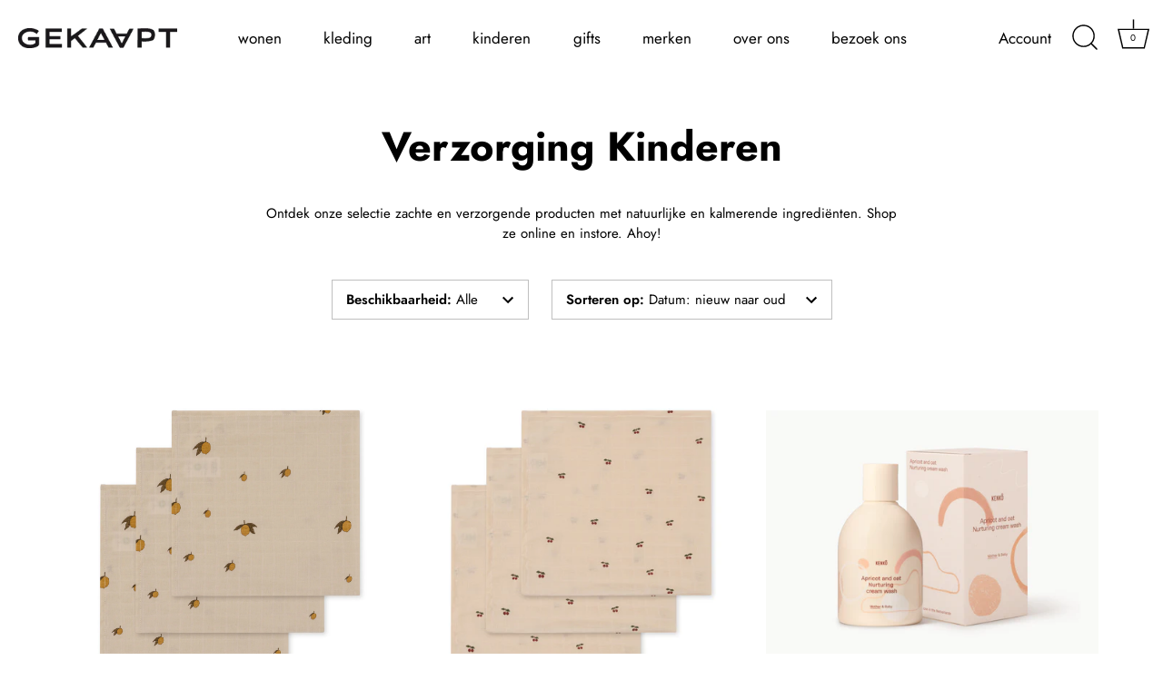

--- FILE ---
content_type: text/html; charset=utf-8
request_url: https://gekaapt.nl/collections/verzorging-kinderen?page=2
body_size: 26956
content:
<!doctype html>
<html class="no-js" lang="nl">
<head>
  <meta name="google-site-verification" content="QL3ZQZFvwvC_lYaIkKmMWhj-I0x7xjZEHyiyBY273wY" />
  <!-- Showcase 5.3.2 -->

  <link rel="preload" href="//gekaapt.nl/cdn/shop/t/3/assets/styles.css?v=172247060670366215601759332898" as="style">

  <meta charset="utf-8" />
<meta name="viewport" content="width=device-width,initial-scale=1.0" />
<meta http-equiv="X-UA-Compatible" content="IE=edge">

<link rel="preconnect" href="https://cdn.shopify.com" crossorigin>
<link rel="preconnect" href="https://fonts.shopify.com" crossorigin>
<link rel="preconnect" href="https://monorail-edge.shopifysvc.com"><link rel="preload" as="font" href="//gekaapt.nl/cdn/fonts/jost/jost_n4.d47a1b6347ce4a4c9f437608011273009d91f2b7.woff2" type="font/woff2" crossorigin><link rel="preload" as="font" href="//gekaapt.nl/cdn/fonts/jost/jost_n7.921dc18c13fa0b0c94c5e2517ffe06139c3615a3.woff2" type="font/woff2" crossorigin><link rel="preload" as="font" href="//gekaapt.nl/cdn/fonts/jost/jost_i4.b690098389649750ada222b9763d55796c5283a5.woff2" type="font/woff2" crossorigin><link rel="preload" as="font" href="//gekaapt.nl/cdn/fonts/jost/jost_i7.d8201b854e41e19d7ed9b1a31fe4fe71deea6d3f.woff2" type="font/woff2" crossorigin><link rel="preload" as="font" href="//gekaapt.nl/cdn/fonts/jost/jost_n4.d47a1b6347ce4a4c9f437608011273009d91f2b7.woff2" type="font/woff2" crossorigin><link rel="preload" as="font" href="//gekaapt.nl/cdn/fonts/jost/jost_n7.921dc18c13fa0b0c94c5e2517ffe06139c3615a3.woff2" type="font/woff2" crossorigin><link rel="preload" as="font" href="//gekaapt.nl/cdn/fonts/jost/jost_n4.d47a1b6347ce4a4c9f437608011273009d91f2b7.woff2" type="font/woff2" crossorigin><link rel="preload" href="//gekaapt.nl/cdn/shop/t/3/assets/vendor.min.js?v=70833232815838266791651758440" as="script">
<link rel="preload" href="//gekaapt.nl/cdn/shop/t/3/assets/theme.js?v=157855837257258135751651758440" as="script"><link rel="canonical" href="https://gekaapt.nl/collections/verzorging-kinderen?page=2" /><link rel="shortcut icon" href="//gekaapt.nl/cdn/shop/files/flavicon.png?v=1652097274" type="image/png" /><meta name="description" content="Ontdek onze selectie zachte en verzorgende producten met natuurlijke en kalmerende ingrediënten. Shop ze online en instore. Ahoy!">
<link rel="preload" as="font" href="//gekaapt.nl/cdn/fonts/jost/jost_n5.7c8497861ffd15f4e1284cd221f14658b0e95d61.woff2" type="font/woff2" crossorigin><link rel="preload" as="font" href="//gekaapt.nl/cdn/fonts/jost/jost_n6.ec1178db7a7515114a2d84e3dd680832b7af8b99.woff2" type="font/woff2" crossorigin><meta name="theme-color" content="#2c3493">

  <title>
    Verzorging Kinderen | Conceptstore Gekaapt &ndash; Pagina 2
  </title>

  <meta property="og:site_name" content="Conceptstore Gekaapt">
<meta property="og:url" content="https://gekaapt.nl/collections/verzorging-kinderen?page=2">
<meta property="og:title" content="Verzorging Kinderen | Conceptstore Gekaapt">
<meta property="og:type" content="product.group">
<meta property="og:description" content="Ontdek onze selectie zachte en verzorgende producten met natuurlijke en kalmerende ingrediënten. Shop ze online en instore. Ahoy!"><meta property="og:image" content="http://gekaapt.nl/cdn/shop/files/GEKAAPT-lady-wit_1200x1200.png?v=1651829953">
  <meta property="og:image:secure_url" content="https://gekaapt.nl/cdn/shop/files/GEKAAPT-lady-wit_1200x1200.png?v=1651829953">
  <meta property="og:image:width" content="1200">
  <meta property="og:image:height" content="628"><meta name="twitter:card" content="summary_large_image">
<meta name="twitter:title" content="Verzorging Kinderen | Conceptstore Gekaapt">
<meta name="twitter:description" content="Ontdek onze selectie zachte en verzorgende producten met natuurlijke en kalmerende ingrediënten. Shop ze online en instore. Ahoy!">


  <style data-shopify>
    :root {
      --viewport-height: 100vh;
      --viewport-height-first-section: 100vh;
      --nav-height: 0;
    }
  </style>

  <link href="//gekaapt.nl/cdn/shop/t/3/assets/styles.css?v=172247060670366215601759332898" rel="stylesheet" type="text/css" media="all" />

  <script>window.performance && window.performance.mark && window.performance.mark('shopify.content_for_header.start');</script><meta name="facebook-domain-verification" content="8hmvh9acb2kfihsu3wq7lxnzbrop8h">
<meta id="shopify-digital-wallet" name="shopify-digital-wallet" content="/59664433209/digital_wallets/dialog">
<meta name="shopify-checkout-api-token" content="d174a4f66ac9614a9d794bebefb35263">
<meta id="in-context-paypal-metadata" data-shop-id="59664433209" data-venmo-supported="false" data-environment="production" data-locale="nl_NL" data-paypal-v4="true" data-currency="EUR">
<link rel="alternate" type="application/atom+xml" title="Feed" href="/collections/verzorging-kinderen.atom" />
<link rel="prev" href="/collections/verzorging-kinderen?page=1">
<link rel="alternate" type="application/json+oembed" href="https://gekaapt.nl/collections/verzorging-kinderen.oembed?page=2">
<script async="async" src="/checkouts/internal/preloads.js?locale=nl-NL"></script>
<link rel="preconnect" href="https://shop.app" crossorigin="anonymous">
<script async="async" src="https://shop.app/checkouts/internal/preloads.js?locale=nl-NL&shop_id=59664433209" crossorigin="anonymous"></script>
<script id="apple-pay-shop-capabilities" type="application/json">{"shopId":59664433209,"countryCode":"NL","currencyCode":"EUR","merchantCapabilities":["supports3DS"],"merchantId":"gid:\/\/shopify\/Shop\/59664433209","merchantName":"Conceptstore Gekaapt","requiredBillingContactFields":["postalAddress","email"],"requiredShippingContactFields":["postalAddress","email"],"shippingType":"shipping","supportedNetworks":["visa","masterCard","amex"],"total":{"type":"pending","label":"Conceptstore Gekaapt","amount":"1.00"},"shopifyPaymentsEnabled":true,"supportsSubscriptions":true}</script>
<script id="shopify-features" type="application/json">{"accessToken":"d174a4f66ac9614a9d794bebefb35263","betas":["rich-media-storefront-analytics"],"domain":"gekaapt.nl","predictiveSearch":true,"shopId":59664433209,"locale":"nl"}</script>
<script>var Shopify = Shopify || {};
Shopify.shop = "gekaapt-nl.myshopify.com";
Shopify.locale = "nl";
Shopify.currency = {"active":"EUR","rate":"1.0"};
Shopify.country = "NL";
Shopify.theme = {"name":"Showcase","id":125677633593,"schema_name":"Showcase","schema_version":"5.3.2","theme_store_id":677,"role":"main"};
Shopify.theme.handle = "null";
Shopify.theme.style = {"id":null,"handle":null};
Shopify.cdnHost = "gekaapt.nl/cdn";
Shopify.routes = Shopify.routes || {};
Shopify.routes.root = "/";</script>
<script type="module">!function(o){(o.Shopify=o.Shopify||{}).modules=!0}(window);</script>
<script>!function(o){function n(){var o=[];function n(){o.push(Array.prototype.slice.apply(arguments))}return n.q=o,n}var t=o.Shopify=o.Shopify||{};t.loadFeatures=n(),t.autoloadFeatures=n()}(window);</script>
<script>
  window.ShopifyPay = window.ShopifyPay || {};
  window.ShopifyPay.apiHost = "shop.app\/pay";
  window.ShopifyPay.redirectState = null;
</script>
<script id="shop-js-analytics" type="application/json">{"pageType":"collection"}</script>
<script defer="defer" async type="module" src="//gekaapt.nl/cdn/shopifycloud/shop-js/modules/v2/client.init-shop-cart-sync_BHF27ruw.nl.esm.js"></script>
<script defer="defer" async type="module" src="//gekaapt.nl/cdn/shopifycloud/shop-js/modules/v2/chunk.common_Dwaf6e9K.esm.js"></script>
<script type="module">
  await import("//gekaapt.nl/cdn/shopifycloud/shop-js/modules/v2/client.init-shop-cart-sync_BHF27ruw.nl.esm.js");
await import("//gekaapt.nl/cdn/shopifycloud/shop-js/modules/v2/chunk.common_Dwaf6e9K.esm.js");

  window.Shopify.SignInWithShop?.initShopCartSync?.({"fedCMEnabled":true,"windoidEnabled":true});

</script>
<script>
  window.Shopify = window.Shopify || {};
  if (!window.Shopify.featureAssets) window.Shopify.featureAssets = {};
  window.Shopify.featureAssets['shop-js'] = {"shop-cart-sync":["modules/v2/client.shop-cart-sync_CzejhlBD.nl.esm.js","modules/v2/chunk.common_Dwaf6e9K.esm.js"],"init-fed-cm":["modules/v2/client.init-fed-cm_C5dJsxJP.nl.esm.js","modules/v2/chunk.common_Dwaf6e9K.esm.js"],"shop-button":["modules/v2/client.shop-button_BIUGoX0f.nl.esm.js","modules/v2/chunk.common_Dwaf6e9K.esm.js"],"shop-cash-offers":["modules/v2/client.shop-cash-offers_CAxWVAMP.nl.esm.js","modules/v2/chunk.common_Dwaf6e9K.esm.js","modules/v2/chunk.modal_DPs9tt6r.esm.js"],"init-windoid":["modules/v2/client.init-windoid_D42eFYuP.nl.esm.js","modules/v2/chunk.common_Dwaf6e9K.esm.js"],"shop-toast-manager":["modules/v2/client.shop-toast-manager_CHrVQ4LF.nl.esm.js","modules/v2/chunk.common_Dwaf6e9K.esm.js"],"init-shop-email-lookup-coordinator":["modules/v2/client.init-shop-email-lookup-coordinator_BJ7DGpMB.nl.esm.js","modules/v2/chunk.common_Dwaf6e9K.esm.js"],"init-shop-cart-sync":["modules/v2/client.init-shop-cart-sync_BHF27ruw.nl.esm.js","modules/v2/chunk.common_Dwaf6e9K.esm.js"],"avatar":["modules/v2/client.avatar_BTnouDA3.nl.esm.js"],"pay-button":["modules/v2/client.pay-button_Bt0UM1g1.nl.esm.js","modules/v2/chunk.common_Dwaf6e9K.esm.js"],"init-customer-accounts":["modules/v2/client.init-customer-accounts_CPXMEhMZ.nl.esm.js","modules/v2/client.shop-login-button_BJd_2wNZ.nl.esm.js","modules/v2/chunk.common_Dwaf6e9K.esm.js","modules/v2/chunk.modal_DPs9tt6r.esm.js"],"init-shop-for-new-customer-accounts":["modules/v2/client.init-shop-for-new-customer-accounts_DzP6QY8i.nl.esm.js","modules/v2/client.shop-login-button_BJd_2wNZ.nl.esm.js","modules/v2/chunk.common_Dwaf6e9K.esm.js","modules/v2/chunk.modal_DPs9tt6r.esm.js"],"shop-login-button":["modules/v2/client.shop-login-button_BJd_2wNZ.nl.esm.js","modules/v2/chunk.common_Dwaf6e9K.esm.js","modules/v2/chunk.modal_DPs9tt6r.esm.js"],"init-customer-accounts-sign-up":["modules/v2/client.init-customer-accounts-sign-up_BIO3KTje.nl.esm.js","modules/v2/client.shop-login-button_BJd_2wNZ.nl.esm.js","modules/v2/chunk.common_Dwaf6e9K.esm.js","modules/v2/chunk.modal_DPs9tt6r.esm.js"],"shop-follow-button":["modules/v2/client.shop-follow-button_DdMksvBl.nl.esm.js","modules/v2/chunk.common_Dwaf6e9K.esm.js","modules/v2/chunk.modal_DPs9tt6r.esm.js"],"checkout-modal":["modules/v2/client.checkout-modal_Bfq0xZOZ.nl.esm.js","modules/v2/chunk.common_Dwaf6e9K.esm.js","modules/v2/chunk.modal_DPs9tt6r.esm.js"],"lead-capture":["modules/v2/client.lead-capture_BoSreVYi.nl.esm.js","modules/v2/chunk.common_Dwaf6e9K.esm.js","modules/v2/chunk.modal_DPs9tt6r.esm.js"],"shop-login":["modules/v2/client.shop-login_EGDq7Zjt.nl.esm.js","modules/v2/chunk.common_Dwaf6e9K.esm.js","modules/v2/chunk.modal_DPs9tt6r.esm.js"],"payment-terms":["modules/v2/client.payment-terms_00o-2tv1.nl.esm.js","modules/v2/chunk.common_Dwaf6e9K.esm.js","modules/v2/chunk.modal_DPs9tt6r.esm.js"]};
</script>
<script id="__st">var __st={"a":59664433209,"offset":3600,"reqid":"1530e128-032b-4847-89bd-cef1feb270c4-1768652786","pageurl":"gekaapt.nl\/collections\/verzorging-kinderen?page=2","u":"ba835fb1e7bb","p":"collection","rtyp":"collection","rid":274559467577};</script>
<script>window.ShopifyPaypalV4VisibilityTracking = true;</script>
<script id="captcha-bootstrap">!function(){'use strict';const t='contact',e='account',n='new_comment',o=[[t,t],['blogs',n],['comments',n],[t,'customer']],c=[[e,'customer_login'],[e,'guest_login'],[e,'recover_customer_password'],[e,'create_customer']],r=t=>t.map((([t,e])=>`form[action*='/${t}']:not([data-nocaptcha='true']) input[name='form_type'][value='${e}']`)).join(','),a=t=>()=>t?[...document.querySelectorAll(t)].map((t=>t.form)):[];function s(){const t=[...o],e=r(t);return a(e)}const i='password',u='form_key',d=['recaptcha-v3-token','g-recaptcha-response','h-captcha-response',i],f=()=>{try{return window.sessionStorage}catch{return}},m='__shopify_v',_=t=>t.elements[u];function p(t,e,n=!1){try{const o=window.sessionStorage,c=JSON.parse(o.getItem(e)),{data:r}=function(t){const{data:e,action:n}=t;return t[m]||n?{data:e,action:n}:{data:t,action:n}}(c);for(const[e,n]of Object.entries(r))t.elements[e]&&(t.elements[e].value=n);n&&o.removeItem(e)}catch(o){console.error('form repopulation failed',{error:o})}}const l='form_type',E='cptcha';function T(t){t.dataset[E]=!0}const w=window,h=w.document,L='Shopify',v='ce_forms',y='captcha';let A=!1;((t,e)=>{const n=(g='f06e6c50-85a8-45c8-87d0-21a2b65856fe',I='https://cdn.shopify.com/shopifycloud/storefront-forms-hcaptcha/ce_storefront_forms_captcha_hcaptcha.v1.5.2.iife.js',D={infoText:'Beschermd door hCaptcha',privacyText:'Privacy',termsText:'Voorwaarden'},(t,e,n)=>{const o=w[L][v],c=o.bindForm;if(c)return c(t,g,e,D).then(n);var r;o.q.push([[t,g,e,D],n]),r=I,A||(h.body.append(Object.assign(h.createElement('script'),{id:'captcha-provider',async:!0,src:r})),A=!0)});var g,I,D;w[L]=w[L]||{},w[L][v]=w[L][v]||{},w[L][v].q=[],w[L][y]=w[L][y]||{},w[L][y].protect=function(t,e){n(t,void 0,e),T(t)},Object.freeze(w[L][y]),function(t,e,n,w,h,L){const[v,y,A,g]=function(t,e,n){const i=e?o:[],u=t?c:[],d=[...i,...u],f=r(d),m=r(i),_=r(d.filter((([t,e])=>n.includes(e))));return[a(f),a(m),a(_),s()]}(w,h,L),I=t=>{const e=t.target;return e instanceof HTMLFormElement?e:e&&e.form},D=t=>v().includes(t);t.addEventListener('submit',(t=>{const e=I(t);if(!e)return;const n=D(e)&&!e.dataset.hcaptchaBound&&!e.dataset.recaptchaBound,o=_(e),c=g().includes(e)&&(!o||!o.value);(n||c)&&t.preventDefault(),c&&!n&&(function(t){try{if(!f())return;!function(t){const e=f();if(!e)return;const n=_(t);if(!n)return;const o=n.value;o&&e.removeItem(o)}(t);const e=Array.from(Array(32),(()=>Math.random().toString(36)[2])).join('');!function(t,e){_(t)||t.append(Object.assign(document.createElement('input'),{type:'hidden',name:u})),t.elements[u].value=e}(t,e),function(t,e){const n=f();if(!n)return;const o=[...t.querySelectorAll(`input[type='${i}']`)].map((({name:t})=>t)),c=[...d,...o],r={};for(const[a,s]of new FormData(t).entries())c.includes(a)||(r[a]=s);n.setItem(e,JSON.stringify({[m]:1,action:t.action,data:r}))}(t,e)}catch(e){console.error('failed to persist form',e)}}(e),e.submit())}));const S=(t,e)=>{t&&!t.dataset[E]&&(n(t,e.some((e=>e===t))),T(t))};for(const o of['focusin','change'])t.addEventListener(o,(t=>{const e=I(t);D(e)&&S(e,y())}));const B=e.get('form_key'),M=e.get(l),P=B&&M;t.addEventListener('DOMContentLoaded',(()=>{const t=y();if(P)for(const e of t)e.elements[l].value===M&&p(e,B);[...new Set([...A(),...v().filter((t=>'true'===t.dataset.shopifyCaptcha))])].forEach((e=>S(e,t)))}))}(h,new URLSearchParams(w.location.search),n,t,e,['guest_login'])})(!0,!0)}();</script>
<script integrity="sha256-4kQ18oKyAcykRKYeNunJcIwy7WH5gtpwJnB7kiuLZ1E=" data-source-attribution="shopify.loadfeatures" defer="defer" src="//gekaapt.nl/cdn/shopifycloud/storefront/assets/storefront/load_feature-a0a9edcb.js" crossorigin="anonymous"></script>
<script crossorigin="anonymous" defer="defer" src="//gekaapt.nl/cdn/shopifycloud/storefront/assets/shopify_pay/storefront-65b4c6d7.js?v=20250812"></script>
<script data-source-attribution="shopify.dynamic_checkout.dynamic.init">var Shopify=Shopify||{};Shopify.PaymentButton=Shopify.PaymentButton||{isStorefrontPortableWallets:!0,init:function(){window.Shopify.PaymentButton.init=function(){};var t=document.createElement("script");t.src="https://gekaapt.nl/cdn/shopifycloud/portable-wallets/latest/portable-wallets.nl.js",t.type="module",document.head.appendChild(t)}};
</script>
<script data-source-attribution="shopify.dynamic_checkout.buyer_consent">
  function portableWalletsHideBuyerConsent(e){var t=document.getElementById("shopify-buyer-consent"),n=document.getElementById("shopify-subscription-policy-button");t&&n&&(t.classList.add("hidden"),t.setAttribute("aria-hidden","true"),n.removeEventListener("click",e))}function portableWalletsShowBuyerConsent(e){var t=document.getElementById("shopify-buyer-consent"),n=document.getElementById("shopify-subscription-policy-button");t&&n&&(t.classList.remove("hidden"),t.removeAttribute("aria-hidden"),n.addEventListener("click",e))}window.Shopify?.PaymentButton&&(window.Shopify.PaymentButton.hideBuyerConsent=portableWalletsHideBuyerConsent,window.Shopify.PaymentButton.showBuyerConsent=portableWalletsShowBuyerConsent);
</script>
<script data-source-attribution="shopify.dynamic_checkout.cart.bootstrap">document.addEventListener("DOMContentLoaded",(function(){function t(){return document.querySelector("shopify-accelerated-checkout-cart, shopify-accelerated-checkout")}if(t())Shopify.PaymentButton.init();else{new MutationObserver((function(e,n){t()&&(Shopify.PaymentButton.init(),n.disconnect())})).observe(document.body,{childList:!0,subtree:!0})}}));
</script>
<link id="shopify-accelerated-checkout-styles" rel="stylesheet" media="screen" href="https://gekaapt.nl/cdn/shopifycloud/portable-wallets/latest/accelerated-checkout-backwards-compat.css" crossorigin="anonymous">
<style id="shopify-accelerated-checkout-cart">
        #shopify-buyer-consent {
  margin-top: 1em;
  display: inline-block;
  width: 100%;
}

#shopify-buyer-consent.hidden {
  display: none;
}

#shopify-subscription-policy-button {
  background: none;
  border: none;
  padding: 0;
  text-decoration: underline;
  font-size: inherit;
  cursor: pointer;
}

#shopify-subscription-policy-button::before {
  box-shadow: none;
}

      </style>

<script>window.performance && window.performance.mark && window.performance.mark('shopify.content_for_header.end');</script>

  <script>
    document.documentElement.className = document.documentElement.className.replace('no-js', 'js');
    window.theme = window.theme || {};
    
      theme.money_format_with_code_preference = "€{{amount_with_comma_separator}}";
    
    theme.money_format = "€{{amount_with_comma_separator}}";
    theme.money_container = '.theme-money';
    theme.strings = {
      previous: "voorgaand",
      next: "volgende",
      close: "Dichtbij",
      addressError: "Fout bij het opzoeken van dat adres",
      addressNoResults: "Geen resultaten voor dat adres",
      addressQueryLimit: "U heeft de gebruikslimiet van de Google API overschreden. Overweeg een upgrade naar een \u003ca href=\"https:\/\/developers.google.com\/maps\/premium\/usage-limits\"\u003ePremium Plan\u003c\/a\u003e.",
      authError: "Er is een probleem opgetreden bij het verifiëren van uw Google Maps API Key.",
      back: "Voorgaand",
      cartConfirmation: "U moet akkoord gaan met de algemene voorwaarden voordat u verdergaat.",
      loadMore: "Laat meer zien",
      infiniteScrollNoMore: "End",
      priceNonExistent: "Niet beschikbaar",
      buttonDefault: "In winkelmandje",
      buttonPreorder: "Voorafgaande bestelling",
      buttonNoStock: "Uitverkocht",
      buttonNoVariant: "Niet beschikbaar",
      variantNoStock: "Uitverkocht",
      unitPriceSeparator: " \/ ",
      colorBoxPrevious: "Verleden",
      colorBoxNext: "Volgend",
      colorBoxClose: "Sluiten",
      navigateHome: "Huis",
      productAddingToCart: "Het toevoegen",
      productAddedToCart: "Toegevoegd",
      popupWasAdded: "is aan uw winkelwagen toegevoegd",
      popupCheckout: "Plaats bestelling",
      popupContinueShopping: "Terugkeren naar winkel",
      onlyXLeft: "[[ quantity ]] op voorraad",
      priceSoldOut: "Uitverkocht",
      inventoryLowStock: "Beperkte voorraad",
      inventoryInStock: "Op voorraad",
      loading: "Berekenen...",
      viewCart: "Winkelwagen bekijken",
      page: "Pagina {{ page }}",
      imageSlider: "Images",
      clearAll: "Alles wissen"
    };
    theme.routes = {
      root_url: '/',
      cart_url: '/cart',
      cart_add_url: '/cart/add',
      checkout: '/checkout'
    };
    theme.settings = {
      animationEnabledDesktop: true,
      animationEnabledMobile: true
    };

    theme.checkViewportFillers = function(){
      var toggleState = false;
      var elPageContent = document.getElementById('page-content');
      if(elPageContent) {
        var elOverlapSection = elPageContent.querySelector('.header-overlap-section');
        if (elOverlapSection) {
          var padding = parseInt(getComputedStyle(elPageContent).getPropertyValue('padding-top'));
          toggleState = ((Math.round(elOverlapSection.offsetTop) - padding) === 0);
        }
      }
      if(toggleState) {
        document.getElementsByTagName('body')[0].classList.add('header-section-overlap');
      } else {
        document.getElementsByTagName('body')[0].classList.remove('header-section-overlap');
      }
    };

    theme.assessAltLogo = function(){
      var elsOverlappers = document.querySelectorAll('.needs-alt-logo');
      var useAltLogo = false;
      if(elsOverlappers.length) {
        var elSiteControl = document.querySelector('#site-control');
        var elSiteControlInner = document.querySelector('#site-control .site-control__inner');
        var headerMid = elSiteControlInner.offsetTop + elSiteControl.offsetTop + elSiteControlInner.offsetHeight / 2;
        Array.prototype.forEach.call(elsOverlappers, function(el, i){
          var thisTop = el.getBoundingClientRect().top;
          var thisBottom = thisTop + el.offsetHeight;
          if(headerMid > thisTop && headerMid < thisBottom) {
            useAltLogo = true;
            return false;
          }
        });
      }
      if(useAltLogo) {
        document.getElementsByTagName('body')[0].classList.add('use-alt-logo');
      } else {
        document.getElementsByTagName('body')[0].classList.remove('use-alt-logo');
      }
    };
  </script>
<link href="https://monorail-edge.shopifysvc.com" rel="dns-prefetch">
<script>(function(){if ("sendBeacon" in navigator && "performance" in window) {try {var session_token_from_headers = performance.getEntriesByType('navigation')[0].serverTiming.find(x => x.name == '_s').description;} catch {var session_token_from_headers = undefined;}var session_cookie_matches = document.cookie.match(/_shopify_s=([^;]*)/);var session_token_from_cookie = session_cookie_matches && session_cookie_matches.length === 2 ? session_cookie_matches[1] : "";var session_token = session_token_from_headers || session_token_from_cookie || "";function handle_abandonment_event(e) {var entries = performance.getEntries().filter(function(entry) {return /monorail-edge.shopifysvc.com/.test(entry.name);});if (!window.abandonment_tracked && entries.length === 0) {window.abandonment_tracked = true;var currentMs = Date.now();var navigation_start = performance.timing.navigationStart;var payload = {shop_id: 59664433209,url: window.location.href,navigation_start,duration: currentMs - navigation_start,session_token,page_type: "collection"};window.navigator.sendBeacon("https://monorail-edge.shopifysvc.com/v1/produce", JSON.stringify({schema_id: "online_store_buyer_site_abandonment/1.1",payload: payload,metadata: {event_created_at_ms: currentMs,event_sent_at_ms: currentMs}}));}}window.addEventListener('pagehide', handle_abandonment_event);}}());</script>
<script id="web-pixels-manager-setup">(function e(e,d,r,n,o){if(void 0===o&&(o={}),!Boolean(null===(a=null===(i=window.Shopify)||void 0===i?void 0:i.analytics)||void 0===a?void 0:a.replayQueue)){var i,a;window.Shopify=window.Shopify||{};var t=window.Shopify;t.analytics=t.analytics||{};var s=t.analytics;s.replayQueue=[],s.publish=function(e,d,r){return s.replayQueue.push([e,d,r]),!0};try{self.performance.mark("wpm:start")}catch(e){}var l=function(){var e={modern:/Edge?\/(1{2}[4-9]|1[2-9]\d|[2-9]\d{2}|\d{4,})\.\d+(\.\d+|)|Firefox\/(1{2}[4-9]|1[2-9]\d|[2-9]\d{2}|\d{4,})\.\d+(\.\d+|)|Chrom(ium|e)\/(9{2}|\d{3,})\.\d+(\.\d+|)|(Maci|X1{2}).+ Version\/(15\.\d+|(1[6-9]|[2-9]\d|\d{3,})\.\d+)([,.]\d+|)( \(\w+\)|)( Mobile\/\w+|) Safari\/|Chrome.+OPR\/(9{2}|\d{3,})\.\d+\.\d+|(CPU[ +]OS|iPhone[ +]OS|CPU[ +]iPhone|CPU IPhone OS|CPU iPad OS)[ +]+(15[._]\d+|(1[6-9]|[2-9]\d|\d{3,})[._]\d+)([._]\d+|)|Android:?[ /-](13[3-9]|1[4-9]\d|[2-9]\d{2}|\d{4,})(\.\d+|)(\.\d+|)|Android.+Firefox\/(13[5-9]|1[4-9]\d|[2-9]\d{2}|\d{4,})\.\d+(\.\d+|)|Android.+Chrom(ium|e)\/(13[3-9]|1[4-9]\d|[2-9]\d{2}|\d{4,})\.\d+(\.\d+|)|SamsungBrowser\/([2-9]\d|\d{3,})\.\d+/,legacy:/Edge?\/(1[6-9]|[2-9]\d|\d{3,})\.\d+(\.\d+|)|Firefox\/(5[4-9]|[6-9]\d|\d{3,})\.\d+(\.\d+|)|Chrom(ium|e)\/(5[1-9]|[6-9]\d|\d{3,})\.\d+(\.\d+|)([\d.]+$|.*Safari\/(?![\d.]+ Edge\/[\d.]+$))|(Maci|X1{2}).+ Version\/(10\.\d+|(1[1-9]|[2-9]\d|\d{3,})\.\d+)([,.]\d+|)( \(\w+\)|)( Mobile\/\w+|) Safari\/|Chrome.+OPR\/(3[89]|[4-9]\d|\d{3,})\.\d+\.\d+|(CPU[ +]OS|iPhone[ +]OS|CPU[ +]iPhone|CPU IPhone OS|CPU iPad OS)[ +]+(10[._]\d+|(1[1-9]|[2-9]\d|\d{3,})[._]\d+)([._]\d+|)|Android:?[ /-](13[3-9]|1[4-9]\d|[2-9]\d{2}|\d{4,})(\.\d+|)(\.\d+|)|Mobile Safari.+OPR\/([89]\d|\d{3,})\.\d+\.\d+|Android.+Firefox\/(13[5-9]|1[4-9]\d|[2-9]\d{2}|\d{4,})\.\d+(\.\d+|)|Android.+Chrom(ium|e)\/(13[3-9]|1[4-9]\d|[2-9]\d{2}|\d{4,})\.\d+(\.\d+|)|Android.+(UC? ?Browser|UCWEB|U3)[ /]?(15\.([5-9]|\d{2,})|(1[6-9]|[2-9]\d|\d{3,})\.\d+)\.\d+|SamsungBrowser\/(5\.\d+|([6-9]|\d{2,})\.\d+)|Android.+MQ{2}Browser\/(14(\.(9|\d{2,})|)|(1[5-9]|[2-9]\d|\d{3,})(\.\d+|))(\.\d+|)|K[Aa][Ii]OS\/(3\.\d+|([4-9]|\d{2,})\.\d+)(\.\d+|)/},d=e.modern,r=e.legacy,n=navigator.userAgent;return n.match(d)?"modern":n.match(r)?"legacy":"unknown"}(),u="modern"===l?"modern":"legacy",c=(null!=n?n:{modern:"",legacy:""})[u],f=function(e){return[e.baseUrl,"/wpm","/b",e.hashVersion,"modern"===e.buildTarget?"m":"l",".js"].join("")}({baseUrl:d,hashVersion:r,buildTarget:u}),m=function(e){var d=e.version,r=e.bundleTarget,n=e.surface,o=e.pageUrl,i=e.monorailEndpoint;return{emit:function(e){var a=e.status,t=e.errorMsg,s=(new Date).getTime(),l=JSON.stringify({metadata:{event_sent_at_ms:s},events:[{schema_id:"web_pixels_manager_load/3.1",payload:{version:d,bundle_target:r,page_url:o,status:a,surface:n,error_msg:t},metadata:{event_created_at_ms:s}}]});if(!i)return console&&console.warn&&console.warn("[Web Pixels Manager] No Monorail endpoint provided, skipping logging."),!1;try{return self.navigator.sendBeacon.bind(self.navigator)(i,l)}catch(e){}var u=new XMLHttpRequest;try{return u.open("POST",i,!0),u.setRequestHeader("Content-Type","text/plain"),u.send(l),!0}catch(e){return console&&console.warn&&console.warn("[Web Pixels Manager] Got an unhandled error while logging to Monorail."),!1}}}}({version:r,bundleTarget:l,surface:e.surface,pageUrl:self.location.href,monorailEndpoint:e.monorailEndpoint});try{o.browserTarget=l,function(e){var d=e.src,r=e.async,n=void 0===r||r,o=e.onload,i=e.onerror,a=e.sri,t=e.scriptDataAttributes,s=void 0===t?{}:t,l=document.createElement("script"),u=document.querySelector("head"),c=document.querySelector("body");if(l.async=n,l.src=d,a&&(l.integrity=a,l.crossOrigin="anonymous"),s)for(var f in s)if(Object.prototype.hasOwnProperty.call(s,f))try{l.dataset[f]=s[f]}catch(e){}if(o&&l.addEventListener("load",o),i&&l.addEventListener("error",i),u)u.appendChild(l);else{if(!c)throw new Error("Did not find a head or body element to append the script");c.appendChild(l)}}({src:f,async:!0,onload:function(){if(!function(){var e,d;return Boolean(null===(d=null===(e=window.Shopify)||void 0===e?void 0:e.analytics)||void 0===d?void 0:d.initialized)}()){var d=window.webPixelsManager.init(e)||void 0;if(d){var r=window.Shopify.analytics;r.replayQueue.forEach((function(e){var r=e[0],n=e[1],o=e[2];d.publishCustomEvent(r,n,o)})),r.replayQueue=[],r.publish=d.publishCustomEvent,r.visitor=d.visitor,r.initialized=!0}}},onerror:function(){return m.emit({status:"failed",errorMsg:"".concat(f," has failed to load")})},sri:function(e){var d=/^sha384-[A-Za-z0-9+/=]+$/;return"string"==typeof e&&d.test(e)}(c)?c:"",scriptDataAttributes:o}),m.emit({status:"loading"})}catch(e){m.emit({status:"failed",errorMsg:(null==e?void 0:e.message)||"Unknown error"})}}})({shopId: 59664433209,storefrontBaseUrl: "https://gekaapt.nl",extensionsBaseUrl: "https://extensions.shopifycdn.com/cdn/shopifycloud/web-pixels-manager",monorailEndpoint: "https://monorail-edge.shopifysvc.com/unstable/produce_batch",surface: "storefront-renderer",enabledBetaFlags: ["2dca8a86"],webPixelsConfigList: [{"id":"2215051592","configuration":"{\"tagID\":\"2613351285773\"}","eventPayloadVersion":"v1","runtimeContext":"STRICT","scriptVersion":"18031546ee651571ed29edbe71a3550b","type":"APP","apiClientId":3009811,"privacyPurposes":["ANALYTICS","MARKETING","SALE_OF_DATA"],"dataSharingAdjustments":{"protectedCustomerApprovalScopes":["read_customer_address","read_customer_email","read_customer_name","read_customer_personal_data","read_customer_phone"]}},{"id":"327156040","configuration":"{\"pixel_id\":\"408900446186457\",\"pixel_type\":\"facebook_pixel\"}","eventPayloadVersion":"v1","runtimeContext":"OPEN","scriptVersion":"ca16bc87fe92b6042fbaa3acc2fbdaa6","type":"APP","apiClientId":2329312,"privacyPurposes":["ANALYTICS","MARKETING","SALE_OF_DATA"],"dataSharingAdjustments":{"protectedCustomerApprovalScopes":["read_customer_address","read_customer_email","read_customer_name","read_customer_personal_data","read_customer_phone"]}},{"id":"178258248","eventPayloadVersion":"v1","runtimeContext":"LAX","scriptVersion":"1","type":"CUSTOM","privacyPurposes":["ANALYTICS"],"name":"Google Analytics tag (migrated)"},{"id":"shopify-app-pixel","configuration":"{}","eventPayloadVersion":"v1","runtimeContext":"STRICT","scriptVersion":"0450","apiClientId":"shopify-pixel","type":"APP","privacyPurposes":["ANALYTICS","MARKETING"]},{"id":"shopify-custom-pixel","eventPayloadVersion":"v1","runtimeContext":"LAX","scriptVersion":"0450","apiClientId":"shopify-pixel","type":"CUSTOM","privacyPurposes":["ANALYTICS","MARKETING"]}],isMerchantRequest: false,initData: {"shop":{"name":"Conceptstore Gekaapt","paymentSettings":{"currencyCode":"EUR"},"myshopifyDomain":"gekaapt-nl.myshopify.com","countryCode":"NL","storefrontUrl":"https:\/\/gekaapt.nl"},"customer":null,"cart":null,"checkout":null,"productVariants":[],"purchasingCompany":null},},"https://gekaapt.nl/cdn","fcfee988w5aeb613cpc8e4bc33m6693e112",{"modern":"","legacy":""},{"shopId":"59664433209","storefrontBaseUrl":"https:\/\/gekaapt.nl","extensionBaseUrl":"https:\/\/extensions.shopifycdn.com\/cdn\/shopifycloud\/web-pixels-manager","surface":"storefront-renderer","enabledBetaFlags":"[\"2dca8a86\"]","isMerchantRequest":"false","hashVersion":"fcfee988w5aeb613cpc8e4bc33m6693e112","publish":"custom","events":"[[\"page_viewed\",{}],[\"collection_viewed\",{\"collection\":{\"id\":\"274559467577\",\"title\":\"Verzorging Kinderen\",\"productVariants\":[{\"price\":{\"amount\":24.95,\"currencyCode\":\"EUR\"},\"product\":{\"title\":\"Konges Sløjd muslin cloth lemon set van 3\",\"vendor\":\"Conceptstore Gekaapt\",\"id\":\"8623469396296\",\"untranslatedTitle\":\"Konges Sløjd muslin cloth lemon set van 3\",\"url\":\"\/products\/konges-slojd-muslin-cloth-lemon-set-van-3\",\"type\":\"\"},\"id\":\"47673391743304\",\"image\":{\"src\":\"\/\/gekaapt.nl\/cdn\/shop\/files\/KS5708-3PACKMUSLINCLOTHGOTS-LEMON-Extra0.jpg?v=1697799711\"},\"sku\":null,\"title\":\"Default Title\",\"untranslatedTitle\":\"Default Title\"},{\"price\":{\"amount\":24.95,\"currencyCode\":\"EUR\"},\"product\":{\"title\":\"Konges Sløjd muslin cloth cherry set van 3\",\"vendor\":\"Conceptstore Gekaapt\",\"id\":\"8623468839240\",\"untranslatedTitle\":\"Konges Sløjd muslin cloth cherry set van 3\",\"url\":\"\/products\/konges-slojd-muslin-cloth-cherry-set-van-3\",\"type\":\"\"},\"id\":\"47673391055176\",\"image\":{\"src\":\"\/\/gekaapt.nl\/cdn\/shop\/files\/KS5708-3PACKMUSLINCLOTHGOTS-CHERRY-Main.jpg?v=1697799677\"},\"sku\":null,\"title\":\"Default Title\",\"untranslatedTitle\":\"Default Title\"},{\"price\":{\"amount\":19.5,\"currencyCode\":\"EUR\"},\"product\":{\"title\":\"Kenkô Cream Wash Mother\",\"vendor\":\"Conceptstore Gekaapt\",\"id\":\"8532412531016\",\"untranslatedTitle\":\"Kenkô Cream Wash Mother\",\"url\":\"\/products\/kenko-cream-wash-mother\",\"type\":\"\"},\"id\":\"47218962825544\",\"image\":{\"src\":\"\/\/gekaapt.nl\/cdn\/shop\/files\/kenko-skincare-Apricot-and-oat-nurturing-cream-wash-mother.jpg?v=1691504532\"},\"sku\":null,\"title\":\"Default Title\",\"untranslatedTitle\":\"Default Title\"},{\"price\":{\"amount\":15.5,\"currencyCode\":\"EUR\"},\"product\":{\"title\":\"Kenkô Cream Wash Baby\",\"vendor\":\"Conceptstore Gekaapt\",\"id\":\"8532403847496\",\"untranslatedTitle\":\"Kenkô Cream Wash Baby\",\"url\":\"\/products\/kenko-cream-wash-baby\",\"type\":\"\"},\"id\":\"47218880840008\",\"image\":{\"src\":\"\/\/gekaapt.nl\/cdn\/shop\/files\/kenko-skincare-Apricot-and-oat-nurturing-cream-wash-baby.jpg?v=1691504467\"},\"sku\":null,\"title\":\"Default Title\",\"untranslatedTitle\":\"Default Title\"},{\"price\":{\"amount\":24.5,\"currencyCode\":\"EUR\"},\"product\":{\"title\":\"Kenkô Body Oil Mother\",\"vendor\":\"Conceptstore Gekaapt\",\"id\":\"8530045960520\",\"untranslatedTitle\":\"Kenkô Body Oil Mother\",\"url\":\"\/products\/kenko-body-oil-mother\",\"type\":\"\"},\"id\":\"47198415225160\",\"image\":{\"src\":\"\/\/gekaapt.nl\/cdn\/shop\/files\/kenko-skincare-apricot-jojoba-avocado-calming-body-oil-mother.jpg?v=1691407538\"},\"sku\":null,\"title\":\"Default Title\",\"untranslatedTitle\":\"Default Title\"},{\"price\":{\"amount\":20.0,\"currencyCode\":\"EUR\"},\"product\":{\"title\":\"Kenkô Body Oil Baby\",\"vendor\":\"Conceptstore Gekaapt\",\"id\":\"8530033049928\",\"untranslatedTitle\":\"Kenkô Body Oil Baby\",\"url\":\"\/products\/kenko-body-oil-baby\",\"type\":\"\"},\"id\":\"47198355456328\",\"image\":{\"src\":\"\/\/gekaapt.nl\/cdn\/shop\/files\/kenko-skincare-apricot-jojoba-avocado-calming-body-oil-baby.jpg?v=1691407268\"},\"sku\":null,\"title\":\"Default Title\",\"untranslatedTitle\":\"Default Title\"},{\"price\":{\"amount\":27.5,\"currencyCode\":\"EUR\"},\"product\":{\"title\":\"Kenkô Bath Oil Mother and Baby\",\"vendor\":\"Conceptstore Gekaapt\",\"id\":\"8530027020616\",\"untranslatedTitle\":\"Kenkô Bath Oil Mother and Baby\",\"url\":\"\/products\/kenko-bath-oil-mother-and-baby\",\"type\":\"\"},\"id\":\"47198328848712\",\"image\":{\"src\":\"\/\/gekaapt.nl\/cdn\/shop\/files\/KenkoBathOilMother.png?v=1691407061\"},\"sku\":null,\"title\":\"Default Title\",\"untranslatedTitle\":\"Default Title\"},{\"price\":{\"amount\":17.5,\"currencyCode\":\"EUR\"},\"product\":{\"title\":\"Kenkô Bath Oil Baby\",\"vendor\":\"Conceptstore Gekaapt\",\"id\":\"8530020696392\",\"untranslatedTitle\":\"Kenkô Bath Oil Baby\",\"url\":\"\/products\/kenko-bath-oil-baby\",\"type\":\"\"},\"id\":\"47198306271560\",\"image\":{\"src\":\"\/\/gekaapt.nl\/cdn\/shop\/files\/KenkoBathOilBaby.png?v=1691406582\"},\"sku\":null,\"title\":\"Default Title\",\"untranslatedTitle\":\"Default Title\"},{\"price\":{\"amount\":37.5,\"currencyCode\":\"EUR\"},\"product\":{\"title\":\"Kenkô Hugs Spray\",\"vendor\":\"Conceptstore Gekaapt\",\"id\":\"8530016141640\",\"untranslatedTitle\":\"Kenkô Hugs Spray\",\"url\":\"\/products\/kenko-hugs-spray\",\"type\":\"\"},\"id\":\"47198296146248\",\"image\":{\"src\":\"\/\/gekaapt.nl\/cdn\/shop\/files\/Kenko-hugs-spray-front-website.jpg?v=1691406159\"},\"sku\":\"\",\"title\":\"Default Title\",\"untranslatedTitle\":\"Default Title\"}]}}]]"});</script><script>
  window.ShopifyAnalytics = window.ShopifyAnalytics || {};
  window.ShopifyAnalytics.meta = window.ShopifyAnalytics.meta || {};
  window.ShopifyAnalytics.meta.currency = 'EUR';
  var meta = {"products":[{"id":8623469396296,"gid":"gid:\/\/shopify\/Product\/8623469396296","vendor":"Conceptstore Gekaapt","type":"","handle":"konges-slojd-muslin-cloth-lemon-set-van-3","variants":[{"id":47673391743304,"price":2495,"name":"Konges Sløjd muslin cloth lemon set van 3","public_title":null,"sku":null}],"remote":false},{"id":8623468839240,"gid":"gid:\/\/shopify\/Product\/8623468839240","vendor":"Conceptstore Gekaapt","type":"","handle":"konges-slojd-muslin-cloth-cherry-set-van-3","variants":[{"id":47673391055176,"price":2495,"name":"Konges Sløjd muslin cloth cherry set van 3","public_title":null,"sku":null}],"remote":false},{"id":8532412531016,"gid":"gid:\/\/shopify\/Product\/8532412531016","vendor":"Conceptstore Gekaapt","type":"","handle":"kenko-cream-wash-mother","variants":[{"id":47218962825544,"price":1950,"name":"Kenkô Cream Wash Mother","public_title":null,"sku":null}],"remote":false},{"id":8532403847496,"gid":"gid:\/\/shopify\/Product\/8532403847496","vendor":"Conceptstore Gekaapt","type":"","handle":"kenko-cream-wash-baby","variants":[{"id":47218880840008,"price":1550,"name":"Kenkô Cream Wash Baby","public_title":null,"sku":null}],"remote":false},{"id":8530045960520,"gid":"gid:\/\/shopify\/Product\/8530045960520","vendor":"Conceptstore Gekaapt","type":"","handle":"kenko-body-oil-mother","variants":[{"id":47198415225160,"price":2450,"name":"Kenkô Body Oil Mother","public_title":null,"sku":null}],"remote":false},{"id":8530033049928,"gid":"gid:\/\/shopify\/Product\/8530033049928","vendor":"Conceptstore Gekaapt","type":"","handle":"kenko-body-oil-baby","variants":[{"id":47198355456328,"price":2000,"name":"Kenkô Body Oil Baby","public_title":null,"sku":null}],"remote":false},{"id":8530027020616,"gid":"gid:\/\/shopify\/Product\/8530027020616","vendor":"Conceptstore Gekaapt","type":"","handle":"kenko-bath-oil-mother-and-baby","variants":[{"id":47198328848712,"price":2750,"name":"Kenkô Bath Oil Mother and Baby","public_title":null,"sku":null}],"remote":false},{"id":8530020696392,"gid":"gid:\/\/shopify\/Product\/8530020696392","vendor":"Conceptstore Gekaapt","type":"","handle":"kenko-bath-oil-baby","variants":[{"id":47198306271560,"price":1750,"name":"Kenkô Bath Oil Baby","public_title":null,"sku":null}],"remote":false},{"id":8530016141640,"gid":"gid:\/\/shopify\/Product\/8530016141640","vendor":"Conceptstore Gekaapt","type":"","handle":"kenko-hugs-spray","variants":[{"id":47198296146248,"price":3750,"name":"Kenkô Hugs Spray","public_title":null,"sku":""}],"remote":false}],"page":{"pageType":"collection","resourceType":"collection","resourceId":274559467577,"requestId":"1530e128-032b-4847-89bd-cef1feb270c4-1768652786"}};
  for (var attr in meta) {
    window.ShopifyAnalytics.meta[attr] = meta[attr];
  }
</script>
<script class="analytics">
  (function () {
    var customDocumentWrite = function(content) {
      var jquery = null;

      if (window.jQuery) {
        jquery = window.jQuery;
      } else if (window.Checkout && window.Checkout.$) {
        jquery = window.Checkout.$;
      }

      if (jquery) {
        jquery('body').append(content);
      }
    };

    var hasLoggedConversion = function(token) {
      if (token) {
        return document.cookie.indexOf('loggedConversion=' + token) !== -1;
      }
      return false;
    }

    var setCookieIfConversion = function(token) {
      if (token) {
        var twoMonthsFromNow = new Date(Date.now());
        twoMonthsFromNow.setMonth(twoMonthsFromNow.getMonth() + 2);

        document.cookie = 'loggedConversion=' + token + '; expires=' + twoMonthsFromNow;
      }
    }

    var trekkie = window.ShopifyAnalytics.lib = window.trekkie = window.trekkie || [];
    if (trekkie.integrations) {
      return;
    }
    trekkie.methods = [
      'identify',
      'page',
      'ready',
      'track',
      'trackForm',
      'trackLink'
    ];
    trekkie.factory = function(method) {
      return function() {
        var args = Array.prototype.slice.call(arguments);
        args.unshift(method);
        trekkie.push(args);
        return trekkie;
      };
    };
    for (var i = 0; i < trekkie.methods.length; i++) {
      var key = trekkie.methods[i];
      trekkie[key] = trekkie.factory(key);
    }
    trekkie.load = function(config) {
      trekkie.config = config || {};
      trekkie.config.initialDocumentCookie = document.cookie;
      var first = document.getElementsByTagName('script')[0];
      var script = document.createElement('script');
      script.type = 'text/javascript';
      script.onerror = function(e) {
        var scriptFallback = document.createElement('script');
        scriptFallback.type = 'text/javascript';
        scriptFallback.onerror = function(error) {
                var Monorail = {
      produce: function produce(monorailDomain, schemaId, payload) {
        var currentMs = new Date().getTime();
        var event = {
          schema_id: schemaId,
          payload: payload,
          metadata: {
            event_created_at_ms: currentMs,
            event_sent_at_ms: currentMs
          }
        };
        return Monorail.sendRequest("https://" + monorailDomain + "/v1/produce", JSON.stringify(event));
      },
      sendRequest: function sendRequest(endpointUrl, payload) {
        // Try the sendBeacon API
        if (window && window.navigator && typeof window.navigator.sendBeacon === 'function' && typeof window.Blob === 'function' && !Monorail.isIos12()) {
          var blobData = new window.Blob([payload], {
            type: 'text/plain'
          });

          if (window.navigator.sendBeacon(endpointUrl, blobData)) {
            return true;
          } // sendBeacon was not successful

        } // XHR beacon

        var xhr = new XMLHttpRequest();

        try {
          xhr.open('POST', endpointUrl);
          xhr.setRequestHeader('Content-Type', 'text/plain');
          xhr.send(payload);
        } catch (e) {
          console.log(e);
        }

        return false;
      },
      isIos12: function isIos12() {
        return window.navigator.userAgent.lastIndexOf('iPhone; CPU iPhone OS 12_') !== -1 || window.navigator.userAgent.lastIndexOf('iPad; CPU OS 12_') !== -1;
      }
    };
    Monorail.produce('monorail-edge.shopifysvc.com',
      'trekkie_storefront_load_errors/1.1',
      {shop_id: 59664433209,
      theme_id: 125677633593,
      app_name: "storefront",
      context_url: window.location.href,
      source_url: "//gekaapt.nl/cdn/s/trekkie.storefront.cd680fe47e6c39ca5d5df5f0a32d569bc48c0f27.min.js"});

        };
        scriptFallback.async = true;
        scriptFallback.src = '//gekaapt.nl/cdn/s/trekkie.storefront.cd680fe47e6c39ca5d5df5f0a32d569bc48c0f27.min.js';
        first.parentNode.insertBefore(scriptFallback, first);
      };
      script.async = true;
      script.src = '//gekaapt.nl/cdn/s/trekkie.storefront.cd680fe47e6c39ca5d5df5f0a32d569bc48c0f27.min.js';
      first.parentNode.insertBefore(script, first);
    };
    trekkie.load(
      {"Trekkie":{"appName":"storefront","development":false,"defaultAttributes":{"shopId":59664433209,"isMerchantRequest":null,"themeId":125677633593,"themeCityHash":"10656895791231237539","contentLanguage":"nl","currency":"EUR","eventMetadataId":"9832f559-d8cf-4051-86d1-0e847ee5b3a9"},"isServerSideCookieWritingEnabled":true,"monorailRegion":"shop_domain","enabledBetaFlags":["65f19447"]},"Session Attribution":{},"S2S":{"facebookCapiEnabled":true,"source":"trekkie-storefront-renderer","apiClientId":580111}}
    );

    var loaded = false;
    trekkie.ready(function() {
      if (loaded) return;
      loaded = true;

      window.ShopifyAnalytics.lib = window.trekkie;

      var originalDocumentWrite = document.write;
      document.write = customDocumentWrite;
      try { window.ShopifyAnalytics.merchantGoogleAnalytics.call(this); } catch(error) {};
      document.write = originalDocumentWrite;

      window.ShopifyAnalytics.lib.page(null,{"pageType":"collection","resourceType":"collection","resourceId":274559467577,"requestId":"1530e128-032b-4847-89bd-cef1feb270c4-1768652786","shopifyEmitted":true});

      var match = window.location.pathname.match(/checkouts\/(.+)\/(thank_you|post_purchase)/)
      var token = match? match[1]: undefined;
      if (!hasLoggedConversion(token)) {
        setCookieIfConversion(token);
        window.ShopifyAnalytics.lib.track("Viewed Product Category",{"currency":"EUR","category":"Collection: verzorging-kinderen","collectionName":"verzorging-kinderen","collectionId":274559467577,"nonInteraction":true},undefined,undefined,{"shopifyEmitted":true});
      }
    });


        var eventsListenerScript = document.createElement('script');
        eventsListenerScript.async = true;
        eventsListenerScript.src = "//gekaapt.nl/cdn/shopifycloud/storefront/assets/shop_events_listener-3da45d37.js";
        document.getElementsByTagName('head')[0].appendChild(eventsListenerScript);

})();</script>
  <script>
  if (!window.ga || (window.ga && typeof window.ga !== 'function')) {
    window.ga = function ga() {
      (window.ga.q = window.ga.q || []).push(arguments);
      if (window.Shopify && window.Shopify.analytics && typeof window.Shopify.analytics.publish === 'function') {
        window.Shopify.analytics.publish("ga_stub_called", {}, {sendTo: "google_osp_migration"});
      }
      console.error("Shopify's Google Analytics stub called with:", Array.from(arguments), "\nSee https://help.shopify.com/manual/promoting-marketing/pixels/pixel-migration#google for more information.");
    };
    if (window.Shopify && window.Shopify.analytics && typeof window.Shopify.analytics.publish === 'function') {
      window.Shopify.analytics.publish("ga_stub_initialized", {}, {sendTo: "google_osp_migration"});
    }
  }
</script>
<script
  defer
  src="https://gekaapt.nl/cdn/shopifycloud/perf-kit/shopify-perf-kit-3.0.4.min.js"
  data-application="storefront-renderer"
  data-shop-id="59664433209"
  data-render-region="gcp-us-east1"
  data-page-type="collection"
  data-theme-instance-id="125677633593"
  data-theme-name="Showcase"
  data-theme-version="5.3.2"
  data-monorail-region="shop_domain"
  data-resource-timing-sampling-rate="10"
  data-shs="true"
  data-shs-beacon="true"
  data-shs-export-with-fetch="true"
  data-shs-logs-sample-rate="1"
  data-shs-beacon-endpoint="https://gekaapt.nl/api/collect"
></script>
</head>

<body class="page-verzorging-kinderen-conceptstore-gekaapt template-collection template-suffix-alle-menu-collecties animation-speed-medium"
      >
  
    <script>
      if(window.innerWidth < 768 && window.localStorage.getItem('is_first_visit') !== null) {
        var pageFadedIn = false;
        document.body.style.opacity = 0;

        function fadeInPageMob(){
          if(!pageFadedIn) {
            document.body.classList.add("cc-animate-enabled");
            document.body.style.transition = 'opacity 0.4s';
            setTimeout(function () {
              document.body.style.opacity = 1;
            }, 200);
            pageFadedIn = true;
          }
        }

        window.addEventListener("load", fadeInPageMob);
        setTimeout(fadeInPageMob, 3000);
      }

      window.addEventListener("pageshow", function(){
        document.getElementById('cc-veil').classList.remove('-in');
      });
    </script>
  

  
    <script>
      if ('IntersectionObserver' in window) {
        document.body.classList.add("cc-animate-enabled");
      }

      window.addEventListener("pageshow", function(){
        document.getElementById('cc-veil').classList.remove('-in');
      });
    </script>
  

  <a class="skip-link visually-hidden" href="#page-content">Meteen naar de content</a>

  <div id="shopify-section-header" class="shopify-section"><style type="text/css">
  
    .logo img { width: 90px; }
    @media(min-width:768px){
    .logo img { width: 175px; }
    }
  

  .cc-announcement {
    
      font-size: 16px;
    
  }

  @media (min-width: 768px) {
    .cc-announcement {
      font-size: 16px;
    }
  }
</style>


<form action="/cart" method="post" id="cc-checkout-form">
</form>


  

  
<div data-section-type="header" itemscope itemtype="http://schema.org/Organization">
    <div id="site-control" class="site-control inline icons
      nav-inline-desktop
      
      fixed
      nav-opaque
      
      alt-logo-when-active
      
      "
      data-cc-animate
      data-opacity="opaque"
      data-positioning="sticky"
    >
      

      <div class="links site-control__inner">
        <a class="menu" href="#page-menu" aria-controls="page-menu" data-modal-nav-toggle aria-label="Menu">
          <span class="icon-menu">
  <span class="icon-menu__bar icon-menu__bar-1"></span>
  <span class="icon-menu__bar icon-menu__bar-2"></span>
  <span class="icon-menu__bar icon-menu__bar-3"></span>
</span>

          <span class="text-link">Menu</span>
        </a>

        
  <a data-cc-animate-click data-cc-animate class="logo " href="/"
     itemprop="url">

    

    <meta itemprop="name" content="Conceptstore Gekaapt">
    
      
      
      <img src="//gekaapt.nl/cdn/shop/files/GEKAAPT-algemeen-sec-zwart_500x.png?v=1651829835" alt="Conceptstore Gekaapt" itemprop="logo"
           width="241" height="31"/>

      
    

    
  </a>
  

        
      <div class="site-control__inline-links">
        <div class="nav-row multi-level-nav reveal-on-hover" role="navigation" aria-label="Primaire navigatie">
          <div class="tier-1">
            <ul>
              
<li class=" contains-children">
                  <a  href="/collections/wonen" class=" has-children" aria-haspopup="true">
                    wonen
                  </a>

                  

                    
                    
                      
                      
                      
                        
                        
                        

                    <ul 
                        class="nav-rows"
                      >

                      
                        <li class="">
                          <a data-cc-animate-click href="/collections/fotolijsten" class="" >
                            fotolijsten

                            
                          </a>

                          
                        </li>
                      
                        <li class="">
                          <a data-cc-animate-click href="/collections/haken-knoppen" class="" >
                            haken & knoppen

                            
                          </a>

                          
                        </li>
                      
                        <li class="">
                          <a data-cc-animate-click href="/collections/kaarsen-geurstokjes" class="" >
                            kaarsen & geurstokjes

                            
                          </a>

                          
                        </li>
                      
                        <li class="">
                          <a data-cc-animate-click href="/collections/koken-tafelen" class="" >
                            koken & tafelen

                            
                          </a>

                          
                        </li>
                      
                        <li class="">
                          <a data-cc-animate-click href="/collections/lampen" class="" >
                            lampen

                            
                          </a>

                          
                        </li>
                      
                        <li class="">
                          <a data-cc-animate-click href="/collections/woonaccessoires" class="" >
                            woonaccessoires

                            
                          </a>

                          
                        </li>
                      
                        <li class="">
                          <a data-cc-animate-click href="/collections/kerst" class="" >
                            kerst

                            
                          </a>

                          
                        </li>
                      

                      
                        
                        
                        
                          
<li class="nav-ctas__cta">

<a data-cc-animate-click class="inner image-overlay image-overlay--bg-full" href="/collections/wonen">
    <div class="rimage-outer-wrapper rimage-background lazyload--manual fade-in"
         style="background-position: center center"
         data-bgset="//gekaapt.nl/cdn/shop/files/Foto_11-07-2023_11_58_30_180x.jpg?v=1690292492 180w 240h,
  //gekaapt.nl/cdn/shop/files/Foto_11-07-2023_11_58_30_360x.jpg?v=1690292492 360w 480h,
  //gekaapt.nl/cdn/shop/files/Foto_11-07-2023_11_58_30_540x.jpg?v=1690292492 540w 720h,
  //gekaapt.nl/cdn/shop/files/Foto_11-07-2023_11_58_30_720x.jpg?v=1690292492 720w 960h,
  //gekaapt.nl/cdn/shop/files/Foto_11-07-2023_11_58_30_900x.jpg?v=1690292492 900w 1200h,
  //gekaapt.nl/cdn/shop/files/Foto_11-07-2023_11_58_30_1080x.jpg?v=1690292492 1080w 1440h,
  //gekaapt.nl/cdn/shop/files/Foto_11-07-2023_11_58_30_1296x.jpg?v=1690292492 1296w 1728h,
  //gekaapt.nl/cdn/shop/files/Foto_11-07-2023_11_58_30_1512x.jpg?v=1690292492 1512w 2016h,
  //gekaapt.nl/cdn/shop/files/Foto_11-07-2023_11_58_30_1728x.jpg?v=1690292492 1728w 2304h,
  //gekaapt.nl/cdn/shop/files/Foto_11-07-2023_11_58_30_1950x.jpg?v=1690292492 1950w 2600h,
  //gekaapt.nl/cdn/shop/files/Foto_11-07-2023_11_58_30_2100x.jpg?v=1690292492 2100w 2800h,
  //gekaapt.nl/cdn/shop/files/Foto_11-07-2023_11_58_30_2260x.jpg?v=1690292492 2260w 3013h,
  //gekaapt.nl/cdn/shop/files/Foto_11-07-2023_11_58_30_2450x.jpg?v=1690292492 2450w 3267h,
  //gekaapt.nl/cdn/shop/files/Foto_11-07-2023_11_58_30_2700x.jpg?v=1690292492 2700w 3600h,
  //gekaapt.nl/cdn/shop/files/Foto_11-07-2023_11_58_30_3000x.jpg?v=1690292492 3000w 4000h,
  
  
  
  //gekaapt.nl/cdn/shop/files/Foto_11-07-2023_11_58_30.jpg?v=1690292492 3024w 4032h"
         data-sizes="auto"
         data-parent-fit="cover">
      <noscript>
        <div class="rimage-wrapper" style="padding-top:133.33333333333334%">
          <img src="//gekaapt.nl/cdn/shop/files/Foto_11-07-2023_11_58_30_1024x1024.jpg?v=1690292492" alt="" class="rimage__image">
        </div>
      </noscript>
    </div>
  

  <div class="overlay-type overlay position--hcenter position--vcenter">
    <div class="inner">
      <div>
        <div class="overlay__content"><div class="feature-subheader">
              Home is where the anchor drops
            </div>
          
<h2 class="line-1">
              Duik in onze schatkist
            </h2><div class="rte line-2">
              <p>Ahoy!</p>
            </div><div class="line-3">
              <span class="button no-hover">shop</span>
            </div></div>
      </div>
    </div>
  </div></a>
</li>




                        
                      
                        
                        
                        
                      
                        
                        
                        
                      
                        
                        
                        
                      
                        
                        
                        
                      
                    </ul>
                  
                </li>
              
<li class=" contains-children">
                  <a  href="/collections/kleding" class=" has-children" aria-haspopup="true">
                    kleding
                  </a>

                  

                    
                    
                      
                      
                      
                    
                      
                      
                      
                        
                        
                        

                    <ul 
                        class="nav-rows"
                      >

                      
                        <li class="">
                          <a data-cc-animate-click href="/collections/basics" class="" >
                            basics

                            
                          </a>

                          
                        </li>
                      
                        <li class="">
                          <a data-cc-animate-click href="/collections/accessoires" class="" >
                            accessoires

                            
                          </a>

                          
                        </li>
                      
                        <li class="">
                          <a data-cc-animate-click href="/collections/sieraden" class="" >
                            sieraden

                            
                          </a>

                          
                        </li>
                      
                        <li class="">
                          <a data-cc-animate-click href="/collections/verzorging" class="" >
                            verzorging

                            
                          </a>

                          
                        </li>
                      

                      
                        
                        
                        
                      
                        
                        
                        
                          
<li class="nav-ctas__cta">

<a data-cc-animate-click class="inner image-overlay image-overlay--bg-full" href="/collections/kleding">
    <div class="rimage-outer-wrapper rimage-background lazyload--manual fade-in"
         style="background-position: center center"
         data-bgset="//gekaapt.nl/cdn/shop/files/trui6def_180x.jpg?v=1720775623 180w 242h,
  //gekaapt.nl/cdn/shop/files/trui6def_360x.jpg?v=1720775623 360w 483h,
  //gekaapt.nl/cdn/shop/files/trui6def_540x.jpg?v=1720775623 540w 725h,
  //gekaapt.nl/cdn/shop/files/trui6def_720x.jpg?v=1720775623 720w 967h,
  //gekaapt.nl/cdn/shop/files/trui6def_900x.jpg?v=1720775623 900w 1209h,
  //gekaapt.nl/cdn/shop/files/trui6def_1080x.jpg?v=1720775623 1080w 1450h,
  //gekaapt.nl/cdn/shop/files/trui6def_1296x.jpg?v=1720775623 1296w 1740h,
  //gekaapt.nl/cdn/shop/files/trui6def_1512x.jpg?v=1720775623 1512w 2031h,
  //gekaapt.nl/cdn/shop/files/trui6def_1728x.jpg?v=1720775623 1728w 2321h,
  //gekaapt.nl/cdn/shop/files/trui6def_1950x.jpg?v=1720775623 1950w 2619h,
  //gekaapt.nl/cdn/shop/files/trui6def_2100x.jpg?v=1720775623 2100w 2820h,
  //gekaapt.nl/cdn/shop/files/trui6def_2260x.jpg?v=1720775623 2260w 3035h,
  //gekaapt.nl/cdn/shop/files/trui6def_2450x.jpg?v=1720775623 2450w 3290h,
  
  
  
  
  
  //gekaapt.nl/cdn/shop/files/trui6def.jpg?v=1720775623 2700w 3626h"
         data-sizes="auto"
         data-parent-fit="cover">
      <noscript>
        <div class="rimage-wrapper" style="padding-top:134.2962962962963%">
          <img src="//gekaapt.nl/cdn/shop/files/trui6def_1024x1024.jpg?v=1720775623" alt="" class="rimage__image">
        </div>
      </noscript>
    </div>
  

  <div class="overlay-type overlay position--hcenter position--vcenter">
    <div class="inner">
      <div>
        <div class="overlay__content"><div class="feature-subheader">
              Home is where the anchor drops
            </div>
          
<h2 class="line-1">
              Dress like a pirate
            </h2><div class="rte line-2">
              <p>Ahoy!</p>
            </div><div class="line-3">
              <span class="button no-hover">shop</span>
            </div></div>
      </div>
    </div>
  </div></a>
</li>




                        
                      
                        
                        
                        
                      
                        
                        
                        
                      
                        
                        
                        
                      
                    </ul>
                  
                </li>
              
<li class=" contains-children">
                  <a  href="/collections/art" class=" has-children" aria-haspopup="true">
                    art
                  </a>

                  

                    
                    
                      
                      
                      
                    
                      
                      
                      
                    
                      
                      
                      
                    
                      
                      
                      
                        
                        
                        

                    <ul 
                        class="nav-rows"
                      >

                      
                        <li class="">
                          <a data-cc-animate-click href="/collections/boeken" class="" >
                            boeken

                            
                          </a>

                          
                        </li>
                      
                        <li class="">
                          <a data-cc-animate-click href="/collections/kaarten" class="" >
                            kaarten

                            
                          </a>

                          
                        </li>
                      
                        <li class="">
                          <a data-cc-animate-click href="/collections/stationery" class="" >
                            stationery

                            
                          </a>

                          
                        </li>
                      

                      
                        
                        
                        
                      
                        
                        
                        
                      
                        
                        
                        
                      
                        
                        
                        
                          
<li class="nav-ctas__cta">

<a data-cc-animate-click class="inner image-overlay image-overlay--bg-full" href="/collections/art">
    <div class="rimage-outer-wrapper rimage-background lazyload--manual fade-in"
         style="background-position: center center"
         data-bgset="//gekaapt.nl/cdn/shop/files/Foto_11-07-2023_11_58_43_180x.jpg?v=1690293517 180w 240h,
  //gekaapt.nl/cdn/shop/files/Foto_11-07-2023_11_58_43_360x.jpg?v=1690293517 360w 480h,
  //gekaapt.nl/cdn/shop/files/Foto_11-07-2023_11_58_43_540x.jpg?v=1690293517 540w 720h,
  //gekaapt.nl/cdn/shop/files/Foto_11-07-2023_11_58_43_720x.jpg?v=1690293517 720w 960h,
  //gekaapt.nl/cdn/shop/files/Foto_11-07-2023_11_58_43_900x.jpg?v=1690293517 900w 1200h,
  //gekaapt.nl/cdn/shop/files/Foto_11-07-2023_11_58_43_1080x.jpg?v=1690293517 1080w 1440h,
  //gekaapt.nl/cdn/shop/files/Foto_11-07-2023_11_58_43_1296x.jpg?v=1690293517 1296w 1728h,
  //gekaapt.nl/cdn/shop/files/Foto_11-07-2023_11_58_43_1512x.jpg?v=1690293517 1512w 2016h,
  //gekaapt.nl/cdn/shop/files/Foto_11-07-2023_11_58_43_1728x.jpg?v=1690293517 1728w 2304h,
  //gekaapt.nl/cdn/shop/files/Foto_11-07-2023_11_58_43_1950x.jpg?v=1690293517 1950w 2600h,
  //gekaapt.nl/cdn/shop/files/Foto_11-07-2023_11_58_43_2100x.jpg?v=1690293517 2100w 2800h,
  //gekaapt.nl/cdn/shop/files/Foto_11-07-2023_11_58_43_2260x.jpg?v=1690293517 2260w 3013h,
  //gekaapt.nl/cdn/shop/files/Foto_11-07-2023_11_58_43_2450x.jpg?v=1690293517 2450w 3267h,
  //gekaapt.nl/cdn/shop/files/Foto_11-07-2023_11_58_43_2700x.jpg?v=1690293517 2700w 3600h,
  //gekaapt.nl/cdn/shop/files/Foto_11-07-2023_11_58_43_3000x.jpg?v=1690293517 3000w 4000h,
  
  
  
  //gekaapt.nl/cdn/shop/files/Foto_11-07-2023_11_58_43.jpg?v=1690293517 3024w 4032h"
         data-sizes="auto"
         data-parent-fit="cover">
      <noscript>
        <div class="rimage-wrapper" style="padding-top:133.33333333333334%">
          <img src="//gekaapt.nl/cdn/shop/files/Foto_11-07-2023_11_58_43_1024x1024.jpg?v=1690293517" alt="" class="rimage__image">
        </div>
      </noscript>
    </div>
  

  <div class="overlay-type overlay position--hcenter position--vcenter">
    <div class="inner">
      <div>
        <div class="overlay__content"><div class="feature-subheader">
              Home is where the anchor drops
            </div>
          
<h2 class="line-1">
              Prikkel je creativiteit
            </h2><div class="rte line-2">
              <p>Ahoy!</p>
            </div><div class="line-3">
              <span class="button no-hover">shop</span>
            </div></div>
      </div>
    </div>
  </div></a>
</li>




                        
                      
                        
                        
                        
                      
                    </ul>
                  
                </li>
              
<li class=" contains-children">
                  <a  href="/collections/kinderen" class=" has-children" aria-haspopup="true">
                    kinderen
                  </a>

                  

                    
                    
                      
                      
                      
                    
                      
                      
                      
                    
                      
                      
                      
                        
                        
                        

                    <ul 
                        class="nav-rows"
                      >

                      
                        <li class="">
                          <a data-cc-animate-click href="/collections/kinderboeken" class="" >
                            kinderboeken

                            
                          </a>

                          
                        </li>
                      
                        <li class="">
                          <a data-cc-animate-click href="/collections/kinderkleding" class="" >
                            kinderkleding

                            
                          </a>

                          
                        </li>
                      
                        <li class="">
                          <a data-cc-animate-click href="/collections/kinderservies" class="" >
                            kinderservies

                            
                          </a>

                          
                        </li>
                      
                        <li class="">
                          <a data-cc-animate-click href="/collections/muziekinstrumenten-voor-kinderen" class="" >
                            muziekinstrumenten

                            
                          </a>

                          
                        </li>
                      
                        <li class="">
                          <a data-cc-animate-click href="/collections/speelgoed" class="" >
                            spelen

                            
                          </a>

                          
                        </li>
                      
                        <li class="active">
                          <a data-cc-animate-click href="/collections/verzorging-kinderen" class="" >
                            verzorging

                            
                          </a>

                          
                        </li>
                      
                        <li class="">
                          <a data-cc-animate-click href="/collections/zonnebrillen" class="" >
                            zonnebrillen

                            
                          </a>

                          
                        </li>
                      

                      
                        
                        
                        
                      
                        
                        
                        
                      
                        
                        
                        
                          
<li class="nav-ctas__cta">

<a data-cc-animate-click class="inner image-overlay image-overlay--bg-full" href="/collections/kinderen">
    <div class="rimage-outer-wrapper rimage-background lazyload--manual fade-in"
         style="background-position: center center"
         data-bgset="//gekaapt.nl/cdn/shop/files/Foto_11-07-2023_11_52_54_6be71c0d-653b-48c7-8bcb-e097aa53cb28_180x.jpg?v=1690293754 180w 240h,
  //gekaapt.nl/cdn/shop/files/Foto_11-07-2023_11_52_54_6be71c0d-653b-48c7-8bcb-e097aa53cb28_360x.jpg?v=1690293754 360w 480h,
  //gekaapt.nl/cdn/shop/files/Foto_11-07-2023_11_52_54_6be71c0d-653b-48c7-8bcb-e097aa53cb28_540x.jpg?v=1690293754 540w 720h,
  //gekaapt.nl/cdn/shop/files/Foto_11-07-2023_11_52_54_6be71c0d-653b-48c7-8bcb-e097aa53cb28_720x.jpg?v=1690293754 720w 960h,
  //gekaapt.nl/cdn/shop/files/Foto_11-07-2023_11_52_54_6be71c0d-653b-48c7-8bcb-e097aa53cb28_900x.jpg?v=1690293754 900w 1200h,
  //gekaapt.nl/cdn/shop/files/Foto_11-07-2023_11_52_54_6be71c0d-653b-48c7-8bcb-e097aa53cb28_1080x.jpg?v=1690293754 1080w 1440h,
  //gekaapt.nl/cdn/shop/files/Foto_11-07-2023_11_52_54_6be71c0d-653b-48c7-8bcb-e097aa53cb28_1296x.jpg?v=1690293754 1296w 1728h,
  //gekaapt.nl/cdn/shop/files/Foto_11-07-2023_11_52_54_6be71c0d-653b-48c7-8bcb-e097aa53cb28_1512x.jpg?v=1690293754 1512w 2016h,
  //gekaapt.nl/cdn/shop/files/Foto_11-07-2023_11_52_54_6be71c0d-653b-48c7-8bcb-e097aa53cb28_1728x.jpg?v=1690293754 1728w 2304h,
  //gekaapt.nl/cdn/shop/files/Foto_11-07-2023_11_52_54_6be71c0d-653b-48c7-8bcb-e097aa53cb28_1950x.jpg?v=1690293754 1950w 2600h,
  //gekaapt.nl/cdn/shop/files/Foto_11-07-2023_11_52_54_6be71c0d-653b-48c7-8bcb-e097aa53cb28_2100x.jpg?v=1690293754 2100w 2800h,
  //gekaapt.nl/cdn/shop/files/Foto_11-07-2023_11_52_54_6be71c0d-653b-48c7-8bcb-e097aa53cb28_2260x.jpg?v=1690293754 2260w 3013h,
  //gekaapt.nl/cdn/shop/files/Foto_11-07-2023_11_52_54_6be71c0d-653b-48c7-8bcb-e097aa53cb28_2450x.jpg?v=1690293754 2450w 3267h,
  //gekaapt.nl/cdn/shop/files/Foto_11-07-2023_11_52_54_6be71c0d-653b-48c7-8bcb-e097aa53cb28_2700x.jpg?v=1690293754 2700w 3600h,
  //gekaapt.nl/cdn/shop/files/Foto_11-07-2023_11_52_54_6be71c0d-653b-48c7-8bcb-e097aa53cb28_3000x.jpg?v=1690293754 3000w 4000h,
  
  
  
  //gekaapt.nl/cdn/shop/files/Foto_11-07-2023_11_52_54_6be71c0d-653b-48c7-8bcb-e097aa53cb28.jpg?v=1690293754 3024w 4032h"
         data-sizes="auto"
         data-parent-fit="cover">
      <noscript>
        <div class="rimage-wrapper" style="padding-top:133.33333333333334%">
          <img src="//gekaapt.nl/cdn/shop/files/Foto_11-07-2023_11_52_54_6be71c0d-653b-48c7-8bcb-e097aa53cb28_1024x1024.jpg?v=1690293754" alt="" class="rimage__image">
        </div>
      </noscript>
    </div>
  

  <div class="overlay-type overlay position--hcenter position--vcenter">
    <div class="inner">
      <div>
        <div class="overlay__content"><div class="feature-subheader">
              Home is where the anchor drops
            </div>
          
<h2 class="line-1">
              Play like a pirate
            </h2><div class="rte line-2">
              <p>Ahoy!</p>
            </div><div class="line-3">
              <span class="button no-hover">shop</span>
            </div></div>
      </div>
    </div>
  </div></a>
</li>




                        
                      
                        
                        
                        
                      
                        
                        
                        
                      
                    </ul>
                  
                </li>
              
<li class=" contains-children">
                  <a  href="/collections/gifts" class=" has-children" aria-haspopup="true">
                    gifts
                  </a>

                  

                    
                    
                      
                      
                      
                    
                      
                      
                      
                    
                      
                      
                      
                    
                      
                      
                      
                    
                      
                      
                      
                        
                        
                        

                    <ul 
                        class="nav-rows"
                      >

                      
                        <li class="">
                          <a data-cc-animate-click href="/collections/giftcard-1" class="" >
                            giftcard

                            
                          </a>

                          
                        </li>
                      
                        <li class="">
                          <a data-cc-animate-click href="/collections/gifts-15" class="" >
                            gifts tot €15

                            
                          </a>

                          
                        </li>
                      
                        <li class="">
                          <a data-cc-animate-click href="/collections/gifts-van-15-tot-25" class="" >
                            gifts van €15 to €25

                            
                          </a>

                          
                        </li>
                      
                        <li class="">
                          <a data-cc-animate-click href="/collections/gifts-van-25-tot-50" class="" >
                            gifts van €25 tot €50

                            
                          </a>

                          
                        </li>
                      
                        <li class="">
                          <a data-cc-animate-click href="/collections/gifts-for-him" class="" >
                            gifts for him

                            
                          </a>

                          
                        </li>
                      

                      
                        
                        
                        
                      
                        
                        
                        
                      
                        
                        
                        
                      
                        
                        
                        
                      
                        
                        
                        
                          
<li class="nav-ctas__cta">

<a data-cc-animate-click class="inner image-overlay image-overlay--bg-full" href="/collections/gifts">
    <div class="rimage-outer-wrapper rimage-background lazyload--manual fade-in"
         style="background-position: center center"
         data-bgset="//gekaapt.nl/cdn/shop/files/Foto_20-04-2023_14_27_50_180x.jpg?v=1690293816 180w 240h,
  //gekaapt.nl/cdn/shop/files/Foto_20-04-2023_14_27_50_360x.jpg?v=1690293816 360w 480h,
  //gekaapt.nl/cdn/shop/files/Foto_20-04-2023_14_27_50_540x.jpg?v=1690293816 540w 720h,
  //gekaapt.nl/cdn/shop/files/Foto_20-04-2023_14_27_50_720x.jpg?v=1690293816 720w 960h,
  //gekaapt.nl/cdn/shop/files/Foto_20-04-2023_14_27_50_900x.jpg?v=1690293816 900w 1200h,
  //gekaapt.nl/cdn/shop/files/Foto_20-04-2023_14_27_50_1080x.jpg?v=1690293816 1080w 1440h,
  //gekaapt.nl/cdn/shop/files/Foto_20-04-2023_14_27_50_1296x.jpg?v=1690293816 1296w 1728h,
  //gekaapt.nl/cdn/shop/files/Foto_20-04-2023_14_27_50_1512x.jpg?v=1690293816 1512w 2016h,
  //gekaapt.nl/cdn/shop/files/Foto_20-04-2023_14_27_50_1728x.jpg?v=1690293816 1728w 2304h,
  //gekaapt.nl/cdn/shop/files/Foto_20-04-2023_14_27_50_1950x.jpg?v=1690293816 1950w 2600h,
  //gekaapt.nl/cdn/shop/files/Foto_20-04-2023_14_27_50_2100x.jpg?v=1690293816 2100w 2800h,
  //gekaapt.nl/cdn/shop/files/Foto_20-04-2023_14_27_50_2260x.jpg?v=1690293816 2260w 3013h,
  //gekaapt.nl/cdn/shop/files/Foto_20-04-2023_14_27_50_2450x.jpg?v=1690293816 2450w 3267h,
  //gekaapt.nl/cdn/shop/files/Foto_20-04-2023_14_27_50_2700x.jpg?v=1690293816 2700w 3600h,
  //gekaapt.nl/cdn/shop/files/Foto_20-04-2023_14_27_50_3000x.jpg?v=1690293816 3000w 4000h,
  
  
  
  //gekaapt.nl/cdn/shop/files/Foto_20-04-2023_14_27_50.jpg?v=1690293816 3024w 4032h"
         data-sizes="auto"
         data-parent-fit="cover">
      <noscript>
        <div class="rimage-wrapper" style="padding-top:133.33333333333334%">
          <img src="//gekaapt.nl/cdn/shop/files/Foto_20-04-2023_14_27_50_1024x1024.jpg?v=1690293816" alt="" class="rimage__image">
        </div>
      </noscript>
    </div>
  

  <div class="overlay-type overlay position--hcenter position--vcenter">
    <div class="inner">
      <div>
        <div class="overlay__content"><div class="feature-subheader">
              Home is where the anchor drops
            </div>
          
<h2 class="line-1">
              Duik de mooiste gifts op
            </h2><div class="rte line-2">
              <p>Ahoy!</p>
            </div><div class="line-3">
              <span class="button no-hover">shop</span>
            </div></div>
      </div>
    </div>
  </div></a>
</li>




                        
                      
                    </ul>
                  
                </li>
              
<li class="">
                  <a data-cc-animate-click href="/pages/merken" class=" " >
                    merken
                  </a>

                  
                </li>
              
<li class="">
                  <a data-cc-animate-click href="/pages/ons-verhaal" class=" " >
                    over ons
                  </a>

                  
                </li>
              
<li class="">
                  <a data-cc-animate-click href="/pages/bezoek-ons" class=" " >
                    bezoek ons
                  </a>

                  
                </li>
              
            </ul>
          </div>
        </div>
      </div>
    


        <div class="nav-right-side">
          
            
          

          
            <a data-cc-animate-click href="/account" class="nav-account">
              Account
            </a>
          

          <a class="cart nav-search"
             href="/search"
             aria-label="Zoeken"
             data-modal-toggle="#search-modal">
            <svg viewBox="0 0 30 30" version="1.1" xmlns="http://www.w3.org/2000/svg">
  <title>Search</title>
  <g stroke="none" stroke-width="1.5" fill="none" fill-rule="evenodd" stroke-linecap="round" stroke-linejoin="round">
    <g transform="translate(-1335.000000, -30.000000)" stroke="currentColor">
      <g transform="translate(1336.000000, 31.000000)">
        <circle cx="12" cy="12" r="12"></circle>
        <line x1="27" y1="27" x2="20.475" y2="20.475" id="Path"></line>
      </g>
    </g>
  </g>
</svg>

            <span class="text-link">Zoeken</span>
          </a>

          <a data-cc-animate-click class="cart cart-icon--basket1" href="/cart" aria-label="Winkelwagen">
            
              <svg xmlns="http://www.w3.org/2000/svg" viewBox="0 0 23.96 22">
    <title>Cart</title>
    <g data-name="Layer 2">
        <g data-name="Layer 1">
            <path d="M22.7,8l-3,13H4.3l-3-13H22.7M24,7H0L3.51,22H20.45L24,7Z"/>
            <rect x="11.48" width="1" height="7"/>
        </g>
    </g>
</svg>

            
            <div>0</div>
            <span class="text-link">Winkelwagen </span>
          </a>
        </div>
      </div>
    </div>

    <nav id="page-menu" class="theme-modal nav-uses-modal">
      <div class="inner">
        <a href="#" class="no-js-only">Sluiten</a>

        <div class="nav-container">
          <div class="nav-body container growth-area" data-root-nav="true">
            <div class="nav main-nav" role="navigation" aria-label="Primaire">
              <ul>
                
                <li class=" ">
                  <a href="/collections/wonen" aria-haspopup="true">
                    <span>wonen</span>
                  </a>

                  
                  <ul>
                      
                      
                      <li class=" ">
                        <a href="/collections/fotolijsten" data-cc-animate-click>
                          <span>fotolijsten</span>
                        </a>

                        
                      </li>
                      
                      <li class=" ">
                        <a href="/collections/haken-knoppen" data-cc-animate-click>
                          <span>haken & knoppen</span>
                        </a>

                        
                      </li>
                      
                      <li class=" ">
                        <a href="/collections/kaarsen-geurstokjes" data-cc-animate-click>
                          <span>kaarsen & geurstokjes</span>
                        </a>

                        
                      </li>
                      
                      <li class=" ">
                        <a href="/collections/koken-tafelen" data-cc-animate-click>
                          <span>koken & tafelen</span>
                        </a>

                        
                      </li>
                      
                      <li class=" ">
                        <a href="/collections/lampen" data-cc-animate-click>
                          <span>lampen</span>
                        </a>

                        
                      </li>
                      
                      <li class=" ">
                        <a href="/collections/woonaccessoires" data-cc-animate-click>
                          <span>woonaccessoires</span>
                        </a>

                        
                      </li>
                      
                      <li class=" ">
                        <a href="/collections/kerst" data-cc-animate-click>
                          <span>kerst</span>
                        </a>

                        
                      </li>
                      
                    
                  </ul>
                  
                </li>
                
                <li class=" ">
                  <a href="/collections/kleding" aria-haspopup="true">
                    <span>kleding</span>
                  </a>

                  
                  <ul>
                      
                      
                      <li class=" ">
                        <a href="/collections/basics" data-cc-animate-click>
                          <span>basics</span>
                        </a>

                        
                      </li>
                      
                      <li class=" ">
                        <a href="/collections/accessoires" data-cc-animate-click>
                          <span>accessoires</span>
                        </a>

                        
                      </li>
                      
                      <li class=" ">
                        <a href="/collections/sieraden" data-cc-animate-click>
                          <span>sieraden</span>
                        </a>

                        
                      </li>
                      
                      <li class=" ">
                        <a href="/collections/verzorging" data-cc-animate-click>
                          <span>verzorging</span>
                        </a>

                        
                      </li>
                      
                    
                  </ul>
                  
                </li>
                
                <li class=" ">
                  <a href="/collections/art" aria-haspopup="true">
                    <span>art</span>
                  </a>

                  
                  <ul>
                      
                      
                      <li class=" ">
                        <a href="/collections/boeken" data-cc-animate-click>
                          <span>boeken</span>
                        </a>

                        
                      </li>
                      
                      <li class=" ">
                        <a href="/collections/kaarten" data-cc-animate-click>
                          <span>kaarten</span>
                        </a>

                        
                      </li>
                      
                      <li class=" ">
                        <a href="/collections/stationery" data-cc-animate-click>
                          <span>stationery</span>
                        </a>

                        
                      </li>
                      
                    
                  </ul>
                  
                </li>
                
                <li class=" ">
                  <a href="/collections/kinderen" aria-haspopup="true">
                    <span>kinderen</span>
                  </a>

                  
                  <ul>
                      
                      
                      <li class=" ">
                        <a href="/collections/kinderboeken" data-cc-animate-click>
                          <span>kinderboeken</span>
                        </a>

                        
                      </li>
                      
                      <li class=" ">
                        <a href="/collections/kinderkleding" data-cc-animate-click>
                          <span>kinderkleding</span>
                        </a>

                        
                      </li>
                      
                      <li class=" ">
                        <a href="/collections/kinderservies" data-cc-animate-click>
                          <span>kinderservies</span>
                        </a>

                        
                      </li>
                      
                      <li class=" ">
                        <a href="/collections/muziekinstrumenten-voor-kinderen" data-cc-animate-click>
                          <span>muziekinstrumenten</span>
                        </a>

                        
                      </li>
                      
                      <li class=" ">
                        <a href="/collections/speelgoed" data-cc-animate-click>
                          <span>spelen</span>
                        </a>

                        
                      </li>
                      
                      <li class="active ">
                        <a href="/collections/verzorging-kinderen" data-cc-animate-click>
                          <span>verzorging</span>
                        </a>

                        
                      </li>
                      
                      <li class=" ">
                        <a href="/collections/zonnebrillen" data-cc-animate-click>
                          <span>zonnebrillen</span>
                        </a>

                        
                      </li>
                      
                    
                  </ul>
                  
                </li>
                
                <li class=" ">
                  <a href="/collections/gifts" aria-haspopup="true">
                    <span>gifts</span>
                  </a>

                  
                  <ul>
                      
                      
                      <li class=" ">
                        <a href="/collections/giftcard-1" data-cc-animate-click>
                          <span>giftcard</span>
                        </a>

                        
                      </li>
                      
                      <li class=" ">
                        <a href="/collections/gifts-15" data-cc-animate-click>
                          <span>gifts tot €15</span>
                        </a>

                        
                      </li>
                      
                      <li class=" ">
                        <a href="/collections/gifts-van-15-tot-25" data-cc-animate-click>
                          <span>gifts van €15 to €25</span>
                        </a>

                        
                      </li>
                      
                      <li class=" ">
                        <a href="/collections/gifts-van-25-tot-50" data-cc-animate-click>
                          <span>gifts van €25 tot €50</span>
                        </a>

                        
                      </li>
                      
                      <li class=" ">
                        <a href="/collections/gifts-for-him" data-cc-animate-click>
                          <span>gifts for him</span>
                        </a>

                        
                      </li>
                      
                    
                  </ul>
                  
                </li>
                
                <li class=" ">
                  <a href="/pages/merken" data-cc-animate-click>
                    <span>merken</span>
                  </a>

                  
                </li>
                
                <li class=" ">
                  <a href="/pages/ons-verhaal" data-cc-animate-click>
                    <span>over ons</span>
                  </a>

                  
                </li>
                
                <li class=" ">
                  <a href="/pages/bezoek-ons" data-cc-animate-click>
                    <span>bezoek ons</span>
                  </a>

                  
                </li>
                
              </ul>
            </div>
          </div>

          <div class="nav-footer-links">
            

            
              <div class="nav-footer-links__link">
                <a data-cc-animate-click href="/account">Account</a>
              </div>
            

            

            
          </div>

          <div class="nav-ctas">
            
              
              

              <div class="nav-ctas__container" data-for-nav-item="wonen" >
                
<div class="nav-ctas__cta">

<a data-cc-animate-click class="inner image-overlay image-overlay--bg-full" href="/collections/wonen">
    <div class="rimage-outer-wrapper rimage-background lazyload--manual fade-in"
         style="background-position: center center"
         data-bgset="//gekaapt.nl/cdn/shop/files/Foto_11-07-2023_11_58_30_180x.jpg?v=1690292492 180w 240h,
  //gekaapt.nl/cdn/shop/files/Foto_11-07-2023_11_58_30_360x.jpg?v=1690292492 360w 480h,
  //gekaapt.nl/cdn/shop/files/Foto_11-07-2023_11_58_30_540x.jpg?v=1690292492 540w 720h,
  //gekaapt.nl/cdn/shop/files/Foto_11-07-2023_11_58_30_720x.jpg?v=1690292492 720w 960h,
  //gekaapt.nl/cdn/shop/files/Foto_11-07-2023_11_58_30_900x.jpg?v=1690292492 900w 1200h,
  //gekaapt.nl/cdn/shop/files/Foto_11-07-2023_11_58_30_1080x.jpg?v=1690292492 1080w 1440h,
  //gekaapt.nl/cdn/shop/files/Foto_11-07-2023_11_58_30_1296x.jpg?v=1690292492 1296w 1728h,
  //gekaapt.nl/cdn/shop/files/Foto_11-07-2023_11_58_30_1512x.jpg?v=1690292492 1512w 2016h,
  //gekaapt.nl/cdn/shop/files/Foto_11-07-2023_11_58_30_1728x.jpg?v=1690292492 1728w 2304h,
  //gekaapt.nl/cdn/shop/files/Foto_11-07-2023_11_58_30_1950x.jpg?v=1690292492 1950w 2600h,
  //gekaapt.nl/cdn/shop/files/Foto_11-07-2023_11_58_30_2100x.jpg?v=1690292492 2100w 2800h,
  //gekaapt.nl/cdn/shop/files/Foto_11-07-2023_11_58_30_2260x.jpg?v=1690292492 2260w 3013h,
  //gekaapt.nl/cdn/shop/files/Foto_11-07-2023_11_58_30_2450x.jpg?v=1690292492 2450w 3267h,
  //gekaapt.nl/cdn/shop/files/Foto_11-07-2023_11_58_30_2700x.jpg?v=1690292492 2700w 3600h,
  //gekaapt.nl/cdn/shop/files/Foto_11-07-2023_11_58_30_3000x.jpg?v=1690292492 3000w 4000h,
  
  
  
  //gekaapt.nl/cdn/shop/files/Foto_11-07-2023_11_58_30.jpg?v=1690292492 3024w 4032h"
         data-sizes="auto"
         data-parent-fit="cover">
      <noscript>
        <div class="rimage-wrapper" style="padding-top:133.33333333333334%">
          <img src="//gekaapt.nl/cdn/shop/files/Foto_11-07-2023_11_58_30_1024x1024.jpg?v=1690292492" alt="" class="rimage__image">
        </div>
      </noscript>
    </div>
  

  <div class="overlay-type overlay position--hcenter position--vcenter">
    <div class="inner">
      <div>
        <div class="overlay__content"><div class="feature-subheader">
              Home is where the anchor drops
            </div>
          
<h2 class="line-1">
              Duik in onze schatkist
            </h2><div class="rte line-2">
              <p>Ahoy!</p>
            </div><div class="line-3">
              <span class="button no-hover">shop</span>
            </div></div>
      </div>
    </div>
  </div></a>
</div>




              </div>
            
              
              

              <div class="nav-ctas__container" data-for-nav-item="kleding" >
                
<div class="nav-ctas__cta">

<a data-cc-animate-click class="inner image-overlay image-overlay--bg-full" href="/collections/kleding">
    <div class="rimage-outer-wrapper rimage-background lazyload--manual fade-in"
         style="background-position: center center"
         data-bgset="//gekaapt.nl/cdn/shop/files/trui6def_180x.jpg?v=1720775623 180w 242h,
  //gekaapt.nl/cdn/shop/files/trui6def_360x.jpg?v=1720775623 360w 483h,
  //gekaapt.nl/cdn/shop/files/trui6def_540x.jpg?v=1720775623 540w 725h,
  //gekaapt.nl/cdn/shop/files/trui6def_720x.jpg?v=1720775623 720w 967h,
  //gekaapt.nl/cdn/shop/files/trui6def_900x.jpg?v=1720775623 900w 1209h,
  //gekaapt.nl/cdn/shop/files/trui6def_1080x.jpg?v=1720775623 1080w 1450h,
  //gekaapt.nl/cdn/shop/files/trui6def_1296x.jpg?v=1720775623 1296w 1740h,
  //gekaapt.nl/cdn/shop/files/trui6def_1512x.jpg?v=1720775623 1512w 2031h,
  //gekaapt.nl/cdn/shop/files/trui6def_1728x.jpg?v=1720775623 1728w 2321h,
  //gekaapt.nl/cdn/shop/files/trui6def_1950x.jpg?v=1720775623 1950w 2619h,
  //gekaapt.nl/cdn/shop/files/trui6def_2100x.jpg?v=1720775623 2100w 2820h,
  //gekaapt.nl/cdn/shop/files/trui6def_2260x.jpg?v=1720775623 2260w 3035h,
  //gekaapt.nl/cdn/shop/files/trui6def_2450x.jpg?v=1720775623 2450w 3290h,
  
  
  
  
  
  //gekaapt.nl/cdn/shop/files/trui6def.jpg?v=1720775623 2700w 3626h"
         data-sizes="auto"
         data-parent-fit="cover">
      <noscript>
        <div class="rimage-wrapper" style="padding-top:134.2962962962963%">
          <img src="//gekaapt.nl/cdn/shop/files/trui6def_1024x1024.jpg?v=1720775623" alt="" class="rimage__image">
        </div>
      </noscript>
    </div>
  

  <div class="overlay-type overlay position--hcenter position--vcenter">
    <div class="inner">
      <div>
        <div class="overlay__content"><div class="feature-subheader">
              Home is where the anchor drops
            </div>
          
<h2 class="line-1">
              Dress like a pirate
            </h2><div class="rte line-2">
              <p>Ahoy!</p>
            </div><div class="line-3">
              <span class="button no-hover">shop</span>
            </div></div>
      </div>
    </div>
  </div></a>
</div>




              </div>
            
              
              

              <div class="nav-ctas__container" data-for-nav-item="kinderen" >
                
<div class="nav-ctas__cta">

<a data-cc-animate-click class="inner image-overlay image-overlay--bg-full" href="/collections/kinderen">
    <div class="rimage-outer-wrapper rimage-background lazyload--manual fade-in"
         style="background-position: center center"
         data-bgset="//gekaapt.nl/cdn/shop/files/Foto_11-07-2023_11_52_54_6be71c0d-653b-48c7-8bcb-e097aa53cb28_180x.jpg?v=1690293754 180w 240h,
  //gekaapt.nl/cdn/shop/files/Foto_11-07-2023_11_52_54_6be71c0d-653b-48c7-8bcb-e097aa53cb28_360x.jpg?v=1690293754 360w 480h,
  //gekaapt.nl/cdn/shop/files/Foto_11-07-2023_11_52_54_6be71c0d-653b-48c7-8bcb-e097aa53cb28_540x.jpg?v=1690293754 540w 720h,
  //gekaapt.nl/cdn/shop/files/Foto_11-07-2023_11_52_54_6be71c0d-653b-48c7-8bcb-e097aa53cb28_720x.jpg?v=1690293754 720w 960h,
  //gekaapt.nl/cdn/shop/files/Foto_11-07-2023_11_52_54_6be71c0d-653b-48c7-8bcb-e097aa53cb28_900x.jpg?v=1690293754 900w 1200h,
  //gekaapt.nl/cdn/shop/files/Foto_11-07-2023_11_52_54_6be71c0d-653b-48c7-8bcb-e097aa53cb28_1080x.jpg?v=1690293754 1080w 1440h,
  //gekaapt.nl/cdn/shop/files/Foto_11-07-2023_11_52_54_6be71c0d-653b-48c7-8bcb-e097aa53cb28_1296x.jpg?v=1690293754 1296w 1728h,
  //gekaapt.nl/cdn/shop/files/Foto_11-07-2023_11_52_54_6be71c0d-653b-48c7-8bcb-e097aa53cb28_1512x.jpg?v=1690293754 1512w 2016h,
  //gekaapt.nl/cdn/shop/files/Foto_11-07-2023_11_52_54_6be71c0d-653b-48c7-8bcb-e097aa53cb28_1728x.jpg?v=1690293754 1728w 2304h,
  //gekaapt.nl/cdn/shop/files/Foto_11-07-2023_11_52_54_6be71c0d-653b-48c7-8bcb-e097aa53cb28_1950x.jpg?v=1690293754 1950w 2600h,
  //gekaapt.nl/cdn/shop/files/Foto_11-07-2023_11_52_54_6be71c0d-653b-48c7-8bcb-e097aa53cb28_2100x.jpg?v=1690293754 2100w 2800h,
  //gekaapt.nl/cdn/shop/files/Foto_11-07-2023_11_52_54_6be71c0d-653b-48c7-8bcb-e097aa53cb28_2260x.jpg?v=1690293754 2260w 3013h,
  //gekaapt.nl/cdn/shop/files/Foto_11-07-2023_11_52_54_6be71c0d-653b-48c7-8bcb-e097aa53cb28_2450x.jpg?v=1690293754 2450w 3267h,
  //gekaapt.nl/cdn/shop/files/Foto_11-07-2023_11_52_54_6be71c0d-653b-48c7-8bcb-e097aa53cb28_2700x.jpg?v=1690293754 2700w 3600h,
  //gekaapt.nl/cdn/shop/files/Foto_11-07-2023_11_52_54_6be71c0d-653b-48c7-8bcb-e097aa53cb28_3000x.jpg?v=1690293754 3000w 4000h,
  
  
  
  //gekaapt.nl/cdn/shop/files/Foto_11-07-2023_11_52_54_6be71c0d-653b-48c7-8bcb-e097aa53cb28.jpg?v=1690293754 3024w 4032h"
         data-sizes="auto"
         data-parent-fit="cover">
      <noscript>
        <div class="rimage-wrapper" style="padding-top:133.33333333333334%">
          <img src="//gekaapt.nl/cdn/shop/files/Foto_11-07-2023_11_52_54_6be71c0d-653b-48c7-8bcb-e097aa53cb28_1024x1024.jpg?v=1690293754" alt="" class="rimage__image">
        </div>
      </noscript>
    </div>
  

  <div class="overlay-type overlay position--hcenter position--vcenter">
    <div class="inner">
      <div>
        <div class="overlay__content"><div class="feature-subheader">
              Home is where the anchor drops
            </div>
          
<h2 class="line-1">
              Play like a pirate
            </h2><div class="rte line-2">
              <p>Ahoy!</p>
            </div><div class="line-3">
              <span class="button no-hover">shop</span>
            </div></div>
      </div>
    </div>
  </div></a>
</div>




              </div>
            
              
              

              <div class="nav-ctas__container" data-for-nav-item="art" >
                
<div class="nav-ctas__cta">

<a data-cc-animate-click class="inner image-overlay image-overlay--bg-full" href="/collections/art">
    <div class="rimage-outer-wrapper rimage-background lazyload--manual fade-in"
         style="background-position: center center"
         data-bgset="//gekaapt.nl/cdn/shop/files/Foto_11-07-2023_11_58_43_180x.jpg?v=1690293517 180w 240h,
  //gekaapt.nl/cdn/shop/files/Foto_11-07-2023_11_58_43_360x.jpg?v=1690293517 360w 480h,
  //gekaapt.nl/cdn/shop/files/Foto_11-07-2023_11_58_43_540x.jpg?v=1690293517 540w 720h,
  //gekaapt.nl/cdn/shop/files/Foto_11-07-2023_11_58_43_720x.jpg?v=1690293517 720w 960h,
  //gekaapt.nl/cdn/shop/files/Foto_11-07-2023_11_58_43_900x.jpg?v=1690293517 900w 1200h,
  //gekaapt.nl/cdn/shop/files/Foto_11-07-2023_11_58_43_1080x.jpg?v=1690293517 1080w 1440h,
  //gekaapt.nl/cdn/shop/files/Foto_11-07-2023_11_58_43_1296x.jpg?v=1690293517 1296w 1728h,
  //gekaapt.nl/cdn/shop/files/Foto_11-07-2023_11_58_43_1512x.jpg?v=1690293517 1512w 2016h,
  //gekaapt.nl/cdn/shop/files/Foto_11-07-2023_11_58_43_1728x.jpg?v=1690293517 1728w 2304h,
  //gekaapt.nl/cdn/shop/files/Foto_11-07-2023_11_58_43_1950x.jpg?v=1690293517 1950w 2600h,
  //gekaapt.nl/cdn/shop/files/Foto_11-07-2023_11_58_43_2100x.jpg?v=1690293517 2100w 2800h,
  //gekaapt.nl/cdn/shop/files/Foto_11-07-2023_11_58_43_2260x.jpg?v=1690293517 2260w 3013h,
  //gekaapt.nl/cdn/shop/files/Foto_11-07-2023_11_58_43_2450x.jpg?v=1690293517 2450w 3267h,
  //gekaapt.nl/cdn/shop/files/Foto_11-07-2023_11_58_43_2700x.jpg?v=1690293517 2700w 3600h,
  //gekaapt.nl/cdn/shop/files/Foto_11-07-2023_11_58_43_3000x.jpg?v=1690293517 3000w 4000h,
  
  
  
  //gekaapt.nl/cdn/shop/files/Foto_11-07-2023_11_58_43.jpg?v=1690293517 3024w 4032h"
         data-sizes="auto"
         data-parent-fit="cover">
      <noscript>
        <div class="rimage-wrapper" style="padding-top:133.33333333333334%">
          <img src="//gekaapt.nl/cdn/shop/files/Foto_11-07-2023_11_58_43_1024x1024.jpg?v=1690293517" alt="" class="rimage__image">
        </div>
      </noscript>
    </div>
  

  <div class="overlay-type overlay position--hcenter position--vcenter">
    <div class="inner">
      <div>
        <div class="overlay__content"><div class="feature-subheader">
              Home is where the anchor drops
            </div>
          
<h2 class="line-1">
              Prikkel je creativiteit
            </h2><div class="rte line-2">
              <p>Ahoy!</p>
            </div><div class="line-3">
              <span class="button no-hover">shop</span>
            </div></div>
      </div>
    </div>
  </div></a>
</div>




              </div>
            
              
              

              <div class="nav-ctas__container" data-for-nav-item="gifts" >
                
<div class="nav-ctas__cta">

<a data-cc-animate-click class="inner image-overlay image-overlay--bg-full" href="/collections/gifts">
    <div class="rimage-outer-wrapper rimage-background lazyload--manual fade-in"
         style="background-position: center center"
         data-bgset="//gekaapt.nl/cdn/shop/files/Foto_20-04-2023_14_27_50_180x.jpg?v=1690293816 180w 240h,
  //gekaapt.nl/cdn/shop/files/Foto_20-04-2023_14_27_50_360x.jpg?v=1690293816 360w 480h,
  //gekaapt.nl/cdn/shop/files/Foto_20-04-2023_14_27_50_540x.jpg?v=1690293816 540w 720h,
  //gekaapt.nl/cdn/shop/files/Foto_20-04-2023_14_27_50_720x.jpg?v=1690293816 720w 960h,
  //gekaapt.nl/cdn/shop/files/Foto_20-04-2023_14_27_50_900x.jpg?v=1690293816 900w 1200h,
  //gekaapt.nl/cdn/shop/files/Foto_20-04-2023_14_27_50_1080x.jpg?v=1690293816 1080w 1440h,
  //gekaapt.nl/cdn/shop/files/Foto_20-04-2023_14_27_50_1296x.jpg?v=1690293816 1296w 1728h,
  //gekaapt.nl/cdn/shop/files/Foto_20-04-2023_14_27_50_1512x.jpg?v=1690293816 1512w 2016h,
  //gekaapt.nl/cdn/shop/files/Foto_20-04-2023_14_27_50_1728x.jpg?v=1690293816 1728w 2304h,
  //gekaapt.nl/cdn/shop/files/Foto_20-04-2023_14_27_50_1950x.jpg?v=1690293816 1950w 2600h,
  //gekaapt.nl/cdn/shop/files/Foto_20-04-2023_14_27_50_2100x.jpg?v=1690293816 2100w 2800h,
  //gekaapt.nl/cdn/shop/files/Foto_20-04-2023_14_27_50_2260x.jpg?v=1690293816 2260w 3013h,
  //gekaapt.nl/cdn/shop/files/Foto_20-04-2023_14_27_50_2450x.jpg?v=1690293816 2450w 3267h,
  //gekaapt.nl/cdn/shop/files/Foto_20-04-2023_14_27_50_2700x.jpg?v=1690293816 2700w 3600h,
  //gekaapt.nl/cdn/shop/files/Foto_20-04-2023_14_27_50_3000x.jpg?v=1690293816 3000w 4000h,
  
  
  
  //gekaapt.nl/cdn/shop/files/Foto_20-04-2023_14_27_50.jpg?v=1690293816 3024w 4032h"
         data-sizes="auto"
         data-parent-fit="cover">
      <noscript>
        <div class="rimage-wrapper" style="padding-top:133.33333333333334%">
          <img src="//gekaapt.nl/cdn/shop/files/Foto_20-04-2023_14_27_50_1024x1024.jpg?v=1690293816" alt="" class="rimage__image">
        </div>
      </noscript>
    </div>
  

  <div class="overlay-type overlay position--hcenter position--vcenter">
    <div class="inner">
      <div>
        <div class="overlay__content"><div class="feature-subheader">
              Home is where the anchor drops
            </div>
          
<h2 class="line-1">
              Duik de mooiste gifts op
            </h2><div class="rte line-2">
              <p>Ahoy!</p>
            </div><div class="line-3">
              <span class="button no-hover">shop</span>
            </div></div>
      </div>
    </div>
  </div></a>
</div>




              </div>
            
          </div>
        </div>
      </div>
    </nav>
  </div>





</div>

  <main id="page-content">
    <div id="shopify-section-template--15573416935481__main" class="shopify-section theme-filter-container"><div data-section-type="collection-template"
     data-ajax-filtering="false"
     data-components="tabs,product-block,price-range,accordion,sticky-scroll-direction"
     class="pb-medium pt-medium" data-cc-animate>

  
    

      <div class="central">
        <div class="content transparent">
          
            
              <h1 class="line-1 feature-header" data-cc-animate>Verzorging Kinderen</h1>

              
                <div class="line-2 rte" data-cc-animate data-cc-animate-delay="0.2s">
                  Ontdek onze selectie zachte en verzorgende producten met natuurlijke en <span data-mce-fragment="1">kalmerende ingrediënten. Shop ze online en instore. Ahoy!</span>
                </div>
              
            
          
        </div>
      </div>

    

    



  <div class="wide-container filter"
       data-cc-animate data-cc-animate-delay="0.7s">

    <form id="FacetsForm" data-ajax-container>


                  <div class="option">
                    <label for="filter-by-beschikbaarheid">Beschikbaarheid</label>
                    <select id="filter-by-beschikbaarheid" name="filter.v.availability">
                      <option value="">Alle</option>
<option value="1"  >
                            Op voorraad
                          </option></select>
                  </div>
                
                


<div class="option">
            <label for="filter-by-sort-by">Sorteren op</label>
            <select id="filter-by-sort-by" name="sort_by"><option value="best-selling">
                    Best verkopende
                  </option><option value="title-ascending">
                    Alfabetisch: A-Z
                  </option><option value="title-descending">
                    Alfabetisch: Z-A
                  </option><option value="price-ascending">
                    Prijs: laag naar hoog
                  </option><option value="price-descending">
                    Prijs: hoog naar laag
                  </option><option value="created-ascending">
                    Datum: oud naar nieuw
                  </option><option value="created-descending" selected="selected">
                    Datum: nieuw naar oud
                  </option></select>
          </div>
        

  


      <noscript>
        <button type="submit" class="btn">Bevestig</button>
      </noscript>
    </form>
  </div>


<div data-cc-animate data-cc-animate-delay="0.7s">
  <div class="wide-container half-gutter cc-product-filter-container
        pt-0
        " data-ajax-container data-ajax-scroll-to>

    

    <div class="product-list-container" data-infinite-scroll-container>

      
<div class="product-list cf
            product-list--rows
            mob-two-col
            grid--uniform"
           data-result-count="27"
           data-infinite-scroll-results>

        

        

        
          
            <div class="product-block
  cc-product-block
  
  
  hover-image
  
  
  
  
  
  
  column third"
     data-loop-index="1"
  

  
>

  <div class="product-block__inner">
    <div class="image ">
      

      <a data-cc-animate-click class="image-inner" href="/collections/verzorging-kinderen/products/konges-slojd-muslin-cloth-lemon-set-van-3" aria-label="Konges Sløjd muslin cloth lemon set van 3" tabindex="-1">
        <div class="image__first">
          
            <div class="rimage-outer-wrapper" style="max-width: 2000px"
  
>
  <div class="rimage-wrapper lazyload--placeholder" style="padding-top:100.0%">
    
    
    <img class="rimage__image lazyload fade-in "
      data-src="//gekaapt.nl/cdn/shop/files/KS5708-3PACKMUSLINCLOTHGOTS-LEMON-Extra0_{width}x.jpg?v=1697799711"
      data-widths="[460, 540, 720, 900, 1080, 1296, 1512, 1728, 2048]"
      data-aspectratio="1.0"
      data-sizes="auto"
      alt=""
      width="2000"
      height="2000"
      >

    <noscript>
      
      <img src="//gekaapt.nl/cdn/shop/files/KS5708-3PACKMUSLINCLOTHGOTS-LEMON-Extra0_1024x1024.jpg?v=1697799711" alt="" class="rimage__image">
    </noscript>
  </div>
</div>



          

          
            



          
        </div>

        
      </a>
    </div><a data-cc-animate-click href="/collections/verzorging-kinderen/products/konges-slojd-muslin-cloth-lemon-set-van-3" class="caption upper">
      <span class="title">Konges Sløjd muslin cloth lemon set van 3</span>

      

      <div class="price">
        
        <span class="theme-money">€24,95</span>
        

        
      </div>
    </a>

    
  </div>
</div>

          
            <div class="product-block
  cc-product-block
  
  
  hover-image
  
  
  
  
  
  
  column third"
     data-loop-index="2"
  

  
>

  <div class="product-block__inner">
    <div class="image ">
      

      <a data-cc-animate-click class="image-inner" href="/collections/verzorging-kinderen/products/konges-slojd-muslin-cloth-cherry-set-van-3" aria-label="Konges Sløjd muslin cloth cherry set van 3" tabindex="-1">
        <div class="image__first">
          
            <div class="rimage-outer-wrapper" style="max-width: 2000px"
  
>
  <div class="rimage-wrapper lazyload--placeholder" style="padding-top:100.0%">
    
    
    <img class="rimage__image lazyload fade-in "
      data-src="//gekaapt.nl/cdn/shop/files/KS5708-3PACKMUSLINCLOTHGOTS-CHERRY-Main_{width}x.jpg?v=1697799677"
      data-widths="[460, 540, 720, 900, 1080, 1296, 1512, 1728, 2048]"
      data-aspectratio="1.0"
      data-sizes="auto"
      alt=""
      width="2000"
      height="2000"
      >

    <noscript>
      
      <img src="//gekaapt.nl/cdn/shop/files/KS5708-3PACKMUSLINCLOTHGOTS-CHERRY-Main_1024x1024.jpg?v=1697799677" alt="" class="rimage__image">
    </noscript>
  </div>
</div>



          

          
            



          
        </div>

        
      </a>
    </div><a data-cc-animate-click href="/collections/verzorging-kinderen/products/konges-slojd-muslin-cloth-cherry-set-van-3" class="caption upper">
      <span class="title">Konges Sløjd muslin cloth cherry set van 3</span>

      

      <div class="price">
        
        <span class="theme-money">€24,95</span>
        

        
      </div>
    </a>

    
  </div>
</div>

          
            <div class="product-block
  cc-product-block
  
  
  hover-image
  
  
  
  
  
  
  column third"
     data-loop-index="3"
  

  
    
  
>

  <div class="product-block__inner">
    <div class="image image--hover-second ">
      

      <a data-cc-animate-click class="image-inner" href="/collections/verzorging-kinderen/products/kenko-cream-wash-mother" aria-label="Kenkô Cream Wash Mother" tabindex="-1">
        <div class="image__first">
          
            <div class="rimage-outer-wrapper" style="max-width: 2240px"
  
>
  <div class="rimage-wrapper lazyload--placeholder" style="padding-top:78.03571428571426%">
    
    
    <img class="rimage__image lazyload fade-in "
      data-src="//gekaapt.nl/cdn/shop/files/kenko-skincare-Apricot-and-oat-nurturing-cream-wash-mother_{width}x.jpg?v=1691504532"
      data-widths="[460, 540, 720, 900, 1080, 1296, 1512, 1728, 2048]"
      data-aspectratio="1.2814645308924486"
      data-sizes="auto"
      alt="Kenko verzorging"
      width="2240"
      height="1748"
      >

    <noscript>
      
      <img src="//gekaapt.nl/cdn/shop/files/kenko-skincare-Apricot-and-oat-nurturing-cream-wash-mother_1024x1024.jpg?v=1691504532" alt="Kenko verzorging" class="rimage__image">
    </noscript>
  </div>
</div>



          

          
            



          
        </div>

        
        <div class="image__second">
          <div class="rimage-outer-wrapper" style="max-width: 1200px"
  
>
  <div class="rimage-wrapper lazyload--placeholder" style="padding-top:78.03571428571426%">
    
    
    <img class="rimage__image lazyload fade-in cover"
      data-src="//gekaapt.nl/cdn/shop/files/Kenko-9_0a6e5b4c-3d1c-4779-aec0-c76853c33001_{width}x.jpg?v=1691504535"
      data-widths="[460, 540, 720, 900, 1080, 1296, 1512, 1728, 2048]"
      data-aspectratio="0.800533689126084"
      data-sizes="auto"
      alt="Kenko verzorging"
      width="1200"
      height="1499"
      data-parent-fit="cover">

    <noscript>
      
      <img src="//gekaapt.nl/cdn/shop/files/Kenko-9_0a6e5b4c-3d1c-4779-aec0-c76853c33001_1024x1024.jpg?v=1691504535" alt="Kenko verzorging" class="rimage__image">
    </noscript>
  </div>
</div>



        </div>
        
      </a>
    </div><a data-cc-animate-click href="/collections/verzorging-kinderen/products/kenko-cream-wash-mother" class="caption upper">
      <span class="title">Kenkô Cream Wash Mother</span>

      

      <div class="price">
        
        <span class="theme-money">€19,50</span>
        

        
      </div>
    </a>

    
  </div>
</div>

          
            <div class="product-block
  cc-product-block
  
  
  hover-image
  
  
  
  
  
  
  column third"
     data-loop-index="4"
  

  
    
  
>

  <div class="product-block__inner">
    <div class="image image--hover-second ">
      

      <a data-cc-animate-click class="image-inner" href="/collections/verzorging-kinderen/products/kenko-cream-wash-baby" aria-label="Kenkô Cream Wash Baby" tabindex="-1">
        <div class="image__first">
          
            <div class="rimage-outer-wrapper" style="max-width: 2240px"
  
>
  <div class="rimage-wrapper lazyload--placeholder" style="padding-top:78.03571428571426%">
    
    
    <img class="rimage__image lazyload fade-in "
      data-src="//gekaapt.nl/cdn/shop/files/kenko-skincare-Apricot-and-oat-nurturing-cream-wash-baby_{width}x.jpg?v=1691504467"
      data-widths="[460, 540, 720, 900, 1080, 1296, 1512, 1728, 2048]"
      data-aspectratio="1.2814645308924486"
      data-sizes="auto"
      alt="Kenko verzorging"
      width="2240"
      height="1748"
      >

    <noscript>
      
      <img src="//gekaapt.nl/cdn/shop/files/kenko-skincare-Apricot-and-oat-nurturing-cream-wash-baby_1024x1024.jpg?v=1691504467" alt="Kenko verzorging" class="rimage__image">
    </noscript>
  </div>
</div>



          

          
            



          
        </div>

        
        <div class="image__second">
          <div class="rimage-outer-wrapper" style="max-width: 1200px"
  
>
  <div class="rimage-wrapper lazyload--placeholder" style="padding-top:78.03571428571426%">
    
    
    <img class="rimage__image lazyload fade-in cover"
      data-src="//gekaapt.nl/cdn/shop/files/Kenko-9_968481f9-0547-45ba-9cec-55ab6a3169c7_{width}x.jpg?v=1691504471"
      data-widths="[460, 540, 720, 900, 1080, 1296, 1512, 1728, 2048]"
      data-aspectratio="0.800533689126084"
      data-sizes="auto"
      alt="Kenko verzorging"
      width="1200"
      height="1499"
      data-parent-fit="cover">

    <noscript>
      
      <img src="//gekaapt.nl/cdn/shop/files/Kenko-9_968481f9-0547-45ba-9cec-55ab6a3169c7_1024x1024.jpg?v=1691504471" alt="Kenko verzorging" class="rimage__image">
    </noscript>
  </div>
</div>



        </div>
        
      </a>
    </div><a data-cc-animate-click href="/collections/verzorging-kinderen/products/kenko-cream-wash-baby" class="caption upper">
      <span class="title">Kenkô Cream Wash Baby</span>

      

      <div class="price">
        
        <span class="theme-money">€15,50</span>
        

        
      </div>
    </a>

    
  </div>
</div>

          
            <div class="product-block
  cc-product-block
  
  
  hover-image
  
  
  
  
  
  
  column third"
     data-loop-index="5"
  

  
    
  
>

  <div class="product-block__inner">
    <div class="image image--hover-second ">
      

      <a data-cc-animate-click class="image-inner" href="/collections/verzorging-kinderen/products/kenko-body-oil-mother" aria-label="Kenkô Body Oil Mother" tabindex="-1">
        <div class="image__first">
          
            <div class="rimage-outer-wrapper" style="max-width: 2240px"
  
>
  <div class="rimage-wrapper lazyload--placeholder" style="padding-top:78.03571428571426%">
    
    
    <img class="rimage__image lazyload fade-in "
      data-src="//gekaapt.nl/cdn/shop/files/kenko-skincare-apricot-jojoba-avocado-calming-body-oil-mother_{width}x.jpg?v=1691407538"
      data-widths="[460, 540, 720, 900, 1080, 1296, 1512, 1728, 2048]"
      data-aspectratio="1.2814645308924486"
      data-sizes="auto"
      alt="Kenko verzorging"
      width="2240"
      height="1748"
      >

    <noscript>
      
      <img src="//gekaapt.nl/cdn/shop/files/kenko-skincare-apricot-jojoba-avocado-calming-body-oil-mother_1024x1024.jpg?v=1691407538" alt="Kenko verzorging" class="rimage__image">
    </noscript>
  </div>
</div>



          

          
            



          
        </div>

        
        <div class="image__second">
          <div class="rimage-outer-wrapper" style="max-width: 1200px"
  
>
  <div class="rimage-wrapper lazyload--placeholder" style="padding-top:78.03571428571426%">
    
    
    <img class="rimage__image lazyload fade-in cover"
      data-src="//gekaapt.nl/cdn/shop/files/Kenko-9_462d1f8b-9c9b-4d0d-ab4d-3dcd7775d9ef_{width}x.jpg?v=1691407545"
      data-widths="[460, 540, 720, 900, 1080, 1296, 1512, 1728, 2048]"
      data-aspectratio="0.800533689126084"
      data-sizes="auto"
      alt="Kenko verzorging"
      width="1200"
      height="1499"
      data-parent-fit="cover">

    <noscript>
      
      <img src="//gekaapt.nl/cdn/shop/files/Kenko-9_462d1f8b-9c9b-4d0d-ab4d-3dcd7775d9ef_1024x1024.jpg?v=1691407545" alt="Kenko verzorging" class="rimage__image">
    </noscript>
  </div>
</div>



        </div>
        
      </a>
    </div><a data-cc-animate-click href="/collections/verzorging-kinderen/products/kenko-body-oil-mother" class="caption upper">
      <span class="title">Kenkô Body Oil Mother</span>

      

      <div class="price">
        
        <span class="theme-money">€24,50</span>
        

        
      </div>
    </a>

    
  </div>
</div>

          
            <div class="product-block
  cc-product-block
  
  
  hover-image
  
  
  
  
  
  
  column third"
     data-loop-index="6"
  

  
    
  
>

  <div class="product-block__inner">
    <div class="image image--hover-second ">
      

      <a data-cc-animate-click class="image-inner" href="/collections/verzorging-kinderen/products/kenko-body-oil-baby" aria-label="Kenkô Body Oil Baby" tabindex="-1">
        <div class="image__first">
          
            <div class="rimage-outer-wrapper" style="max-width: 2240px"
  
>
  <div class="rimage-wrapper lazyload--placeholder" style="padding-top:78.03571428571426%">
    
    
    <img class="rimage__image lazyload fade-in "
      data-src="//gekaapt.nl/cdn/shop/files/kenko-skincare-apricot-jojoba-avocado-calming-body-oil-baby_{width}x.jpg?v=1691407268"
      data-widths="[460, 540, 720, 900, 1080, 1296, 1512, 1728, 2048]"
      data-aspectratio="1.2814645308924486"
      data-sizes="auto"
      alt="Kenko verzorging"
      width="2240"
      height="1748"
      >

    <noscript>
      
      <img src="//gekaapt.nl/cdn/shop/files/kenko-skincare-apricot-jojoba-avocado-calming-body-oil-baby_1024x1024.jpg?v=1691407268" alt="Kenko verzorging" class="rimage__image">
    </noscript>
  </div>
</div>



          

          
            



          
        </div>

        
        <div class="image__second">
          <div class="rimage-outer-wrapper" style="max-width: 1200px"
  
>
  <div class="rimage-wrapper lazyload--placeholder" style="padding-top:78.03571428571426%">
    
    
    <img class="rimage__image lazyload fade-in cover"
      data-src="//gekaapt.nl/cdn/shop/files/Kenko-9_ab9dee62-df0e-440e-bde4-9109fde6f9ba_{width}x.jpg?v=1691407288"
      data-widths="[460, 540, 720, 900, 1080, 1296, 1512, 1728, 2048]"
      data-aspectratio="0.800533689126084"
      data-sizes="auto"
      alt="Kenko verzorging"
      width="1200"
      height="1499"
      data-parent-fit="cover">

    <noscript>
      
      <img src="//gekaapt.nl/cdn/shop/files/Kenko-9_ab9dee62-df0e-440e-bde4-9109fde6f9ba_1024x1024.jpg?v=1691407288" alt="Kenko verzorging" class="rimage__image">
    </noscript>
  </div>
</div>



        </div>
        
      </a>
    </div><a data-cc-animate-click href="/collections/verzorging-kinderen/products/kenko-body-oil-baby" class="caption upper">
      <span class="title">Kenkô Body Oil Baby</span>

      

      <div class="price">
        
        <span class="theme-money">€20,00</span>
        

        
      </div>
    </a>

    
  </div>
</div>

          
            <div class="product-block
  cc-product-block
  
  
  hover-image
  
  
  
  
  
  
  column third"
     data-loop-index="7"
  

  
    
  
>

  <div class="product-block__inner">
    <div class="image image--hover-second ">
      

      <a data-cc-animate-click class="image-inner" href="/collections/verzorging-kinderen/products/kenko-bath-oil-mother-and-baby" aria-label="Kenkô Bath Oil Mother and Baby" tabindex="-1">
        <div class="image__first">
          
            <div class="rimage-outer-wrapper" style="max-width: 1200px"
  
>
  <div class="rimage-wrapper lazyload--placeholder" style="padding-top:66.66666666666666%">
    
    
    <img class="rimage__image lazyload fade-in "
      data-src="//gekaapt.nl/cdn/shop/files/KenkoBathOilMother_{width}x.png?v=1691407061"
      data-widths="[460, 540, 720, 900, 1080, 1296, 1512, 1728, 2048]"
      data-aspectratio="1.5"
      data-sizes="auto"
      alt="Kenko verzorging"
      width="1200"
      height="800"
      >

    <noscript>
      
      <img src="//gekaapt.nl/cdn/shop/files/KenkoBathOilMother_1024x1024.png?v=1691407061" alt="Kenko verzorging" class="rimage__image">
    </noscript>
  </div>
</div>



          

          
            



          
        </div>

        
        <div class="image__second">
          <div class="rimage-outer-wrapper" style="max-width: 2655px"
  
>
  <div class="rimage-wrapper lazyload--placeholder" style="padding-top:66.66666666666666%">
    
    
    <img class="rimage__image lazyload fade-in cover"
      data-src="//gekaapt.nl/cdn/shop/files/KenkoBathOilwbox_{width}x.png?v=1691407060"
      data-widths="[460, 540, 720, 900, 1080, 1296, 1512, 1728, 2048]"
      data-aspectratio="1.4983069977426637"
      data-sizes="auto"
      alt="Kenko verzorging"
      width="2655"
      height="1772"
      data-parent-fit="cover">

    <noscript>
      
      <img src="//gekaapt.nl/cdn/shop/files/KenkoBathOilwbox_1024x1024.png?v=1691407060" alt="Kenko verzorging" class="rimage__image">
    </noscript>
  </div>
</div>



        </div>
        
      </a>
    </div><a data-cc-animate-click href="/collections/verzorging-kinderen/products/kenko-bath-oil-mother-and-baby" class="caption upper">
      <span class="title">Kenkô Bath Oil Mother and Baby</span>

      

      <div class="price">
        
        <span class="theme-money">€27,50</span>
        

        
      </div>
    </a>

    
  </div>
</div>

          
            <div class="product-block
  cc-product-block
  
  
  hover-image
  
  
  
  
  
  
  column third"
     data-loop-index="8"
  

  
    
  
>

  <div class="product-block__inner">
    <div class="image image--hover-second image--same-aspect-ratio">
      

      <a data-cc-animate-click class="image-inner" href="/collections/verzorging-kinderen/products/kenko-bath-oil-baby" aria-label="Kenkô Bath Oil Baby" tabindex="-1">
        <div class="image__first">
          
            <div class="rimage-outer-wrapper" style="max-width: 1200px"
  
>
  <div class="rimage-wrapper lazyload--placeholder" style="padding-top:66.66666666666666%">
    
    
    <img class="rimage__image lazyload fade-in "
      data-src="//gekaapt.nl/cdn/shop/files/KenkoBathOilBaby_{width}x.png?v=1691406582"
      data-widths="[460, 540, 720, 900, 1080, 1296, 1512, 1728, 2048]"
      data-aspectratio="1.5"
      data-sizes="auto"
      alt="Kenko verzorging"
      width="1200"
      height="800"
      >

    <noscript>
      
      <img src="//gekaapt.nl/cdn/shop/files/KenkoBathOilBaby_1024x1024.png?v=1691406582" alt="Kenko verzorging" class="rimage__image">
    </noscript>
  </div>
</div>



          

          
            



          
        </div>

        
        <div class="image__second">
          <div class="rimage-outer-wrapper" style="max-width: 1200px"
  
>
  <div class="rimage-wrapper lazyload--placeholder" style="padding-top:66.66666666666666%">
    
    
    <img class="rimage__image lazyload fade-in cover"
      data-src="//gekaapt.nl/cdn/shop/files/KenkobathoilBabywbox_{width}x.png?v=1691406582"
      data-widths="[460, 540, 720, 900, 1080, 1296, 1512, 1728, 2048]"
      data-aspectratio="1.5"
      data-sizes="auto"
      alt="Kenko verzorging"
      width="1200"
      height="800"
      data-parent-fit="cover">

    <noscript>
      
      <img src="//gekaapt.nl/cdn/shop/files/KenkobathoilBabywbox_1024x1024.png?v=1691406582" alt="Kenko verzorging" class="rimage__image">
    </noscript>
  </div>
</div>



        </div>
        
      </a>
    </div><a data-cc-animate-click href="/collections/verzorging-kinderen/products/kenko-bath-oil-baby" class="caption upper">
      <span class="title">Kenkô Bath Oil Baby</span>

      

      <div class="price">
        
        <span class="theme-money">€17,50</span>
        

        
      </div>
    </a>

    
  </div>
</div>

          
            <div class="product-block
  cc-product-block
  
  
  hover-image
  
  
  
  
  
  
  column third"
     data-loop-index="9"
  

  
    
  
>

  <div class="product-block__inner">
    <div class="image image--hover-second image--same-aspect-ratio">
      

      <a data-cc-animate-click class="image-inner" href="/collections/verzorging-kinderen/products/kenko-hugs-spray" aria-label="Kenkô Hugs Spray" tabindex="-1">
        <div class="image__first">
          
            <div class="rimage-outer-wrapper" style="max-width: 2240px"
  
>
  <div class="rimage-wrapper lazyload--placeholder" style="padding-top:78.03571428571426%">
    
    
    <img class="rimage__image lazyload fade-in "
      data-src="//gekaapt.nl/cdn/shop/files/Kenko-hugs-spray-front-website_{width}x.jpg?v=1691406159"
      data-widths="[460, 540, 720, 900, 1080, 1296, 1512, 1728, 2048]"
      data-aspectratio="1.2814645308924486"
      data-sizes="auto"
      alt="Kenko verzorging"
      width="2240"
      height="1748"
      >

    <noscript>
      
      <img src="//gekaapt.nl/cdn/shop/files/Kenko-hugs-spray-front-website_1024x1024.jpg?v=1691406159" alt="Kenko verzorging" class="rimage__image">
    </noscript>
  </div>
</div>



          

          
            



          
        </div>

        
        <div class="image__second">
          <div class="rimage-outer-wrapper" style="max-width: 2240px"
  
>
  <div class="rimage-wrapper lazyload--placeholder" style="padding-top:78.03571428571426%">
    
    
    <img class="rimage__image lazyload fade-in cover"
      data-src="//gekaapt.nl/cdn/shop/files/Kenko-hugs-spray-box-open-website_{width}x.jpg?v=1691406159"
      data-widths="[460, 540, 720, 900, 1080, 1296, 1512, 1728, 2048]"
      data-aspectratio="1.2814645308924486"
      data-sizes="auto"
      alt="Kenko verzorging"
      width="2240"
      height="1748"
      data-parent-fit="cover">

    <noscript>
      
      <img src="//gekaapt.nl/cdn/shop/files/Kenko-hugs-spray-box-open-website_1024x1024.jpg?v=1691406159" alt="Kenko verzorging" class="rimage__image">
    </noscript>
  </div>
</div>



        </div>
        
      </a>
    </div><a data-cc-animate-click href="/collections/verzorging-kinderen/products/kenko-hugs-spray" class="caption upper">
      <span class="title">Kenkô Hugs Spray</span>

      

      <div class="price">
        
        <span class="theme-money">€37,50</span>
        

        
      </div>
    </a>

    
  </div>
</div>

          
        
      </div>

      

      
      
        <div class="pagination central small-gap-top content   transparent">
          <span class="prev"><a href="/collections/verzorging-kinderen?page=1" title="">&laquo; Vorige</a></span> <span class="page"><a href="/collections/verzorging-kinderen?page=1" title="">1</a></span> <span class="page current">2</span>
        </div>
      
    </div>
  </div>
</div>

    
  
</div>



</div><div id="shopify-section-template--15573416935481__1654521059f9a22388" class="shopify-section section-featured-collection">
<div class="product-slider">

<div class="wide-container half-gutter section-spacing " data-section-type="featured-collection" data-components="product-block" data-cc-animate>
  
    <div class="section-heading" data-cc-animate>
      
        <h2 class="h2">
          <a data-cc-animate-click href="/collections/bestsellers">
            Inspiratie nodig? Shop onze bestsellers
          </a>
        </h2>
      

      
        <a data-cc-animate-click class="view-all-link" href="/collections/bestsellers">
          Alles bekijken
        </a>
      
    </div>
  

  
    <div class="swiper-container product-list product-list--carousel"
         data-products-in-view="4">

      <div class="swiper-wrapper" data-normheights=".image" data-normheights-inner="img">
        
          
          
            <div class="swiper-slide">
              
              <div class="product-block
  cc-product-block
  
  
  hover-image
  
  
  
  
  
  
  "
     data-loop-index="1"
   data-cc-animate="cc-fade-in-up" data-cc-animate-delay="0.06s" 

  
>

  <div class="product-block__inner">
    <div class="image ">
      

      <a data-cc-animate-click class="image-inner" href="/collections/verzorging-kinderen/products/gekaapt-giftcard" aria-label="Gekaapt Giftcard" tabindex="-1">
        <div class="image__first">
          
            <div class="rimage-outer-wrapper" style="max-width: 1200px"
  
>
  <div class="rimage-wrapper lazyload--placeholder" style="padding-top:100.0%">
    
    
    <img class="rimage__image lazyload fade-in "
      data-src="//gekaapt.nl/cdn/shop/products/GEKAAPT-birds-wit_{width}x.jpg?v=1651758593"
      data-widths="[460, 540, 720, 900, 1080, 1296, 1512, 1728, 2048]"
      data-aspectratio="1.0"
      data-sizes="auto"
      alt="Gekaapt Giftcard"
      width="1200"
      height="1200"
      >

    <noscript>
      
      <img src="//gekaapt.nl/cdn/shop/products/GEKAAPT-birds-wit_1024x1024.jpg?v=1651758593" alt="Gekaapt Giftcard" class="rimage__image">
    </noscript>
  </div>
</div>



          

          
            



          
        </div>

        
      </a>
    </div><a data-cc-animate-click href="/collections/verzorging-kinderen/products/gekaapt-giftcard" class="caption upper">
      <span class="title">Gekaapt Giftcard</span>

      

      <div class="price">
        Van
        <span class="theme-money">€10,00</span>
        

        
      </div>
    </a>

    
  </div>
</div>

            </div>
          
            <div class="swiper-slide">
              
              <div class="product-block
  cc-product-block
  
  
  hover-image
  
  
  
  
  
  
  "
     data-loop-index="2"
   data-cc-animate="cc-fade-in-up" data-cc-animate-delay="0.12s" 

  
    
  
>

  <div class="product-block__inner">
    <div class="image image--hover-second image--same-aspect-ratio">
      

      <a data-cc-animate-click class="image-inner" href="/collections/verzorging-kinderen/products/gekaapt-zoutlamp" aria-label="Gekaapt zoutlamp" tabindex="-1">
        <div class="image__first">
          
            <div class="rimage-outer-wrapper" style="max-width: 800px"
  
>
  <div class="rimage-wrapper lazyload--placeholder" style="padding-top:100.0%">
    
    
    <img class="rimage__image lazyload fade-in "
      data-src="//gekaapt.nl/cdn/shop/products/19-CM-42124-2_{width}x.jpg?v=1651768114"
      data-widths="[460, 540, 720, 900, 1080, 1296, 1512, 1728, 2048]"
      data-aspectratio="1.0"
      data-sizes="auto"
      alt="Zoutlamp"
      width="800"
      height="800"
      >

    <noscript>
      
      <img src="//gekaapt.nl/cdn/shop/products/19-CM-42124-2_1024x1024.jpg?v=1651768114" alt="Zoutlamp" class="rimage__image">
    </noscript>
  </div>
</div>



          

          
            



          
        </div>

        
        <div class="image__second">
          <div class="rimage-outer-wrapper" style="max-width: 355px"
  
>
  <div class="rimage-wrapper lazyload--placeholder" style="padding-top:100.0%">
    
    
    <img class="rimage__image lazyload fade-in cover"
      data-src="//gekaapt.nl/cdn/shop/products/19-CM-42124_{width}x.jpg?v=1651768114"
      data-widths="[460, 540, 720, 900, 1080, 1296, 1512, 1728, 2048]"
      data-aspectratio="1.0"
      data-sizes="auto"
      alt="19 CM 42124"
      width="355"
      height="355"
      data-parent-fit="cover">

    <noscript>
      
      <img src="//gekaapt.nl/cdn/shop/products/19-CM-42124_1024x1024.jpg?v=1651768114" alt="19 CM 42124" class="rimage__image">
    </noscript>
  </div>
</div>



        </div>
        
      </a>
    </div><a data-cc-animate-click href="/collections/verzorging-kinderen/products/gekaapt-zoutlamp" class="caption upper">
      <span class="title">Gekaapt zoutlamp</span>

      

      <div class="price">
        
        <span class="theme-money">€22,50</span>
        

        
      </div>
    </a>

    
  </div>
</div>

            </div>
          
            <div class="swiper-slide">
              
              <div class="product-block
  cc-product-block
  
  
  hover-image
  
  
  
  
  
  
  "
     data-loop-index="3"
   data-cc-animate="cc-fade-in-up" data-cc-animate-delay="0.18s" 

  
    
  
>

  <div class="product-block__inner">
    <div class="image image--hover-second image--same-aspect-ratio">
      

      <a data-cc-animate-click class="image-inner" href="/collections/verzorging-kinderen/products/fluid-market-vaas-ei" aria-label="Fluid Market vaas ei" tabindex="-1">
        <div class="image__first">
          
            <div class="rimage-outer-wrapper" style="max-width: 2000px"
  
>
  <div class="rimage-wrapper lazyload--placeholder" style="padding-top:100.0%">
    
    
    <img class="rimage__image lazyload fade-in "
      data-src="//gekaapt.nl/cdn/shop/files/Gekaapt_vaas_ei_{width}x.png?v=1754652431"
      data-widths="[460, 540, 720, 900, 1080, 1296, 1512, 1728, 2048]"
      data-aspectratio="1.0"
      data-sizes="auto"
      alt="Gekaapt vaas ei"
      width="2000"
      height="2000"
      >

    <noscript>
      
      <img src="//gekaapt.nl/cdn/shop/files/Gekaapt_vaas_ei_1024x1024.png?v=1754652431" alt="Gekaapt vaas ei" class="rimage__image">
    </noscript>
  </div>
</div>



          

          
            



          
        </div>

        
        <div class="image__second">
          <div class="rimage-outer-wrapper" style="max-width: 4480px"
  
>
  <div class="rimage-wrapper lazyload--placeholder" style="padding-top:100.0%">
    
    
    <img class="rimage__image lazyload fade-in cover"
      data-src="//gekaapt.nl/cdn/shop/files/Gekaapt_vaas_ei_1_{width}x.jpg?v=1754652448"
      data-widths="[460, 540, 720, 900, 1080, 1296, 1512, 1728, 2048]"
      data-aspectratio="1.0"
      data-sizes="auto"
      alt="Gekaapt vaas ei"
      width="4480"
      height="4480"
      data-parent-fit="cover">

    <noscript>
      
      <img src="//gekaapt.nl/cdn/shop/files/Gekaapt_vaas_ei_1_1024x1024.jpg?v=1754652448" alt="Gekaapt vaas ei" class="rimage__image">
    </noscript>
  </div>
</div>



        </div>
        
      </a>
    </div><a data-cc-animate-click href="/collections/verzorging-kinderen/products/fluid-market-vaas-ei" class="caption upper">
      <span class="title">Fluid Market vaas ei</span>

      

      <div class="price">
        
        <span class="theme-money">€40,00</span>
        

        
      </div>
    </a>

    
  </div>
</div>

            </div>
          
            <div class="swiper-slide">
              
              <div class="product-block
  cc-product-block
  
  
  hover-image
  
  
  
  
  
  
  "
     data-loop-index="4"
   data-cc-animate="cc-fade-in-up" data-cc-animate-delay="0.24s" 

  
    
  
>

  <div class="product-block__inner">
    <div class="image image--hover-second ">
      

      <a data-cc-animate-click class="image-inner" href="/collections/verzorging-kinderen/products/the-very-good-candle-company-geurstokjes-stormur" aria-label="Very Goods Studio geurstokjes Stormur" tabindex="-1">
        <div class="image__first">
          
            <div class="rimage-outer-wrapper" style="max-width: 800px"
  
>
  <div class="rimage-wrapper lazyload--placeholder" style="padding-top:100.0%">
    
    
    <img class="rimage__image lazyload fade-in "
      data-src="//gekaapt.nl/cdn/shop/files/Very_Goods_Studio_geurstokjes_Stormur_{width}x.jpg?v=1754315658"
      data-widths="[460, 540, 720, 900, 1080, 1296, 1512, 1728, 2048]"
      data-aspectratio="1.0"
      data-sizes="auto"
      alt="Very Goods Studio geurstokjes Stormur"
      width="800"
      height="800"
      >

    <noscript>
      
      <img src="//gekaapt.nl/cdn/shop/files/Very_Goods_Studio_geurstokjes_Stormur_1024x1024.jpg?v=1754315658" alt="Very Goods Studio geurstokjes Stormur" class="rimage__image">
    </noscript>
  </div>
</div>



          

          
            



          
        </div>

        
        <div class="image__second">
          <div class="rimage-outer-wrapper" style="max-width: 2550px"
  
>
  <div class="rimage-wrapper lazyload--placeholder" style="padding-top:100.0%">
    
    
    <img class="rimage__image lazyload fade-in cover"
      data-src="//gekaapt.nl/cdn/shop/files/Stormur_Diffuser_3_BK_HR_{width}x.jpg?v=1690113657"
      data-widths="[460, 540, 720, 900, 1080, 1296, 1512, 1728, 2048]"
      data-aspectratio="0.7727272727272727"
      data-sizes="auto"
      alt="Very Goods Studio geurstokjes Stormur"
      width="2550"
      height="3300"
      data-parent-fit="cover">

    <noscript>
      
      <img src="//gekaapt.nl/cdn/shop/files/Stormur_Diffuser_3_BK_HR_1024x1024.jpg?v=1690113657" alt="Very Goods Studio geurstokjes Stormur" class="rimage__image">
    </noscript>
  </div>
</div>



        </div>
        
      </a>
    </div><a data-cc-animate-click href="/collections/verzorging-kinderen/products/the-very-good-candle-company-geurstokjes-stormur" class="caption upper">
      <span class="title">Very Goods Studio geurstokjes Stormur</span>

      

      <div class="price">
        
        <span class="theme-money">€30,00</span>
        

        
      </div>
    </a>

    
  </div>
</div>

            </div>
          
            <div class="swiper-slide">
              
              <div class="product-block
  cc-product-block
  
  
  hover-image
  
  
  
  
  
  
  "
     data-loop-index="5"
   data-cc-animate="cc-fade-in-up" data-cc-animate-delay="0.3s" 

  
>

  <div class="product-block__inner">
    <div class="image ">
      

      <a data-cc-animate-click class="image-inner" href="/collections/verzorging-kinderen/products/lxmi-pure-nilotica-melt-15ml" aria-label="LXMI Pure Nilotica Melt 15ml" tabindex="-1">
        <div class="image__first">
          
            <div class="rimage-outer-wrapper" style="max-width: 2880px"
  
>
  <div class="rimage-wrapper lazyload--placeholder" style="padding-top:66.73611111111111%">
    
    
    <img class="rimage__image lazyload fade-in "
      data-src="//gekaapt.nl/cdn/shop/products/LXMI_Melt-Travel_15g-4_{width}x.jpg?v=1651752621"
      data-widths="[460, 540, 720, 900, 1080, 1296, 1512, 1728, 2048]"
      data-aspectratio="1.4984391259105099"
      data-sizes="auto"
      alt="LXMI_Melt-Travel_15g-4"
      width="2880"
      height="1922"
      >

    <noscript>
      
      <img src="//gekaapt.nl/cdn/shop/products/LXMI_Melt-Travel_15g-4_1024x1024.jpg?v=1651752621" alt="LXMI_Melt-Travel_15g-4" class="rimage__image">
    </noscript>
  </div>
</div>



          

          
            



          
        </div>

        
      </a>
    </div><a data-cc-animate-click href="/collections/verzorging-kinderen/products/lxmi-pure-nilotica-melt-15ml" class="caption upper">
      <span class="title">LXMI Pure Nilotica Melt 15ml</span>

      

      <div class="price">
        
        <span class="theme-money">€23,80</span>
        

        
      </div>
    </a>

    
  </div>
</div>

            </div>
          
            <div class="swiper-slide">
              
              <div class="product-block
  cc-product-block
  
  
  hover-image
  
  
  
  
  
  
  "
     data-loop-index="6"
   data-cc-animate="cc-fade-in-up" data-cc-animate-delay="0.36s" 

  
    
  
>

  <div class="product-block__inner">
    <div class="image image--hover-second image--same-aspect-ratio">
      

      <a data-cc-animate-click class="image-inner" href="/collections/verzorging-kinderen/products/stoned-marble-rocks-black" aria-label="Stoned Marble Rocks black" tabindex="-1">
        <div class="image__first">
          
            <div class="rimage-outer-wrapper" style="max-width: 2048px"
  
>
  <div class="rimage-wrapper lazyload--placeholder" style="padding-top:100.0%">
    
    
    <img class="rimage__image lazyload fade-in "
      data-src="//gekaapt.nl/cdn/shop/products/STONED-B012-scaled_{width}x.jpg?v=1651751526"
      data-widths="[460, 540, 720, 900, 1080, 1296, 1512, 1728, 2048]"
      data-aspectratio="1.0"
      data-sizes="auto"
      alt="Stoned woonaccessoires"
      width="2048"
      height="2048"
      >

    <noscript>
      
      <img src="//gekaapt.nl/cdn/shop/products/STONED-B012-scaled_1024x1024.jpg?v=1651751526" alt="Stoned woonaccessoires" class="rimage__image">
    </noscript>
  </div>
</div>



          

          
            



          
        </div>

        
        <div class="image__second">
          <div class="rimage-outer-wrapper" style="max-width: 2048px"
  
>
  <div class="rimage-wrapper lazyload--placeholder" style="padding-top:100.0%">
    
    
    <img class="rimage__image lazyload fade-in cover"
      data-src="//gekaapt.nl/cdn/shop/products/STONED-B012-2-scaled_{width}x.jpg?v=1651751526"
      data-widths="[460, 540, 720, 900, 1080, 1296, 1512, 1728, 2048]"
      data-aspectratio="1.0"
      data-sizes="auto"
      alt="Stoned woonaccessoires"
      width="2048"
      height="2048"
      data-parent-fit="cover">

    <noscript>
      
      <img src="//gekaapt.nl/cdn/shop/products/STONED-B012-2-scaled_1024x1024.jpg?v=1651751526" alt="Stoned woonaccessoires" class="rimage__image">
    </noscript>
  </div>
</div>



        </div>
        
      </a>
    </div><a data-cc-animate-click href="/collections/verzorging-kinderen/products/stoned-marble-rocks-black" class="caption upper">
      <span class="title">Stoned Marble Rocks black</span>

      

      <div class="price">
        
        <span class="theme-money">€19,00</span>
        

        
      </div>
    </a>

    
  </div>
</div>

            </div>
          
            <div class="swiper-slide">
              
              <div class="product-block
  cc-product-block
  
  
  hover-image
  
  
  
  
  
  
  "
     data-loop-index="7"
   data-cc-animate="cc-fade-in-up" data-cc-animate-delay="0.42s" 

  
    
  
>

  <div class="product-block__inner">
    <div class="image image--hover-second image--same-aspect-ratio">
      

      <a data-cc-animate-click class="image-inner" href="/collections/verzorging-kinderen/products/jollein-knuffel-teddy-bear-biscuit" aria-label="Jollein Knuffel Teddy Bear Biscuit" tabindex="-1">
        <div class="image__first">
          
            <div class="rimage-outer-wrapper" style="max-width: 2600px"
  
>
  <div class="rimage-wrapper lazyload--placeholder" style="padding-top:69.23076923076923%">
    
    
    <img class="rimage__image lazyload fade-in "
      data-src="//gekaapt.nl/cdn/shop/files/037-001-67005_8717329370258_hero_{width}x.jpg?v=1690729929"
      data-widths="[460, 540, 720, 900, 1080, 1296, 1512, 1728, 2048]"
      data-aspectratio="1.4444444444444444"
      data-sizes="auto"
      alt=""
      width="2600"
      height="1800"
      >

    <noscript>
      
      <img src="//gekaapt.nl/cdn/shop/files/037-001-67005_8717329370258_hero_1024x1024.jpg?v=1690729929" alt="" class="rimage__image">
    </noscript>
  </div>
</div>



          

          
            



          
        </div>

        
        <div class="image__second">
          <div class="rimage-outer-wrapper" style="max-width: 2600px"
  
>
  <div class="rimage-wrapper lazyload--placeholder" style="padding-top:69.23076923076923%">
    
    
    <img class="rimage__image lazyload fade-in cover"
      data-src="//gekaapt.nl/cdn/shop/files/037-001-67005_8717329370258_detail-0001_{width}x.jpg?v=1690729929"
      data-widths="[460, 540, 720, 900, 1080, 1296, 1512, 1728, 2048]"
      data-aspectratio="1.4444444444444444"
      data-sizes="auto"
      alt=""
      width="2600"
      height="1800"
      data-parent-fit="cover">

    <noscript>
      
      <img src="//gekaapt.nl/cdn/shop/files/037-001-67005_8717329370258_detail-0001_1024x1024.jpg?v=1690729929" alt="" class="rimage__image">
    </noscript>
  </div>
</div>



        </div>
        
      </a>
    </div><a data-cc-animate-click href="/collections/verzorging-kinderen/products/jollein-knuffel-teddy-bear-biscuit" class="caption upper">
      <span class="title">Jollein Knuffel Teddy Bear Biscuit</span>

      

      <div class="price">
        
        <span class="theme-money">€20,00</span>
        

        
      </div>
    </a>

    
  </div>
</div>

            </div>
          
            <div class="swiper-slide">
              
              <div class="product-block
  cc-product-block
  
  
  hover-image
  
  
  
  
  
  
  "
     data-loop-index="8"
   data-cc-animate="cc-fade-in-up" data-cc-animate-delay="0.48s" 

  
    
  
>

  <div class="product-block__inner">
    <div class="image image--hover-second ">
      

      <a data-cc-animate-click class="image-inner" href="/collections/verzorging-kinderen/products/jollein-muziekhanger-lama-off-white" aria-label="Jollein Muziekhanger Lama off-white" tabindex="-1">
        <div class="image__first">
          
            <div class="rimage-outer-wrapper" style="max-width: 800px"
  
>
  <div class="rimage-wrapper lazyload--placeholder" style="padding-top:100.0%">
    
    
    <img class="rimage__image lazyload fade-in "
      data-src="//gekaapt.nl/cdn/shop/products/043-001-65226-8717329345737-1_{width}x.jpg?v=1651757631"
      data-widths="[460, 540, 720, 900, 1080, 1296, 1512, 1728, 2048]"
      data-aspectratio="1.0"
      data-sizes="auto"
      alt="Jollein Muziekhanger"
      width="800"
      height="800"
      >

    <noscript>
      
      <img src="//gekaapt.nl/cdn/shop/products/043-001-65226-8717329345737-1_1024x1024.jpg?v=1651757631" alt="Jollein Muziekhanger" class="rimage__image">
    </noscript>
  </div>
</div>



          

          
            



          
        </div>

        
        <div class="image__second">
          <div class="rimage-outer-wrapper" style="max-width: 1080px"
  
>
  <div class="rimage-wrapper lazyload--placeholder" style="padding-top:100.0%">
    
    
    <img class="rimage__image lazyload fade-in cover"
      data-src="//gekaapt.nl/cdn/shop/products/043-001-65226-8717329345737_1_{width}x.jpg?v=1651757631"
      data-widths="[460, 540, 720, 900, 1080, 1296, 1512, 1728, 2048]"
      data-aspectratio="0.6674907292954264"
      data-sizes="auto"
      alt="043-001-65226-8717329345737_1"
      width="1080"
      height="1618"
      data-parent-fit="cover">

    <noscript>
      
      <img src="//gekaapt.nl/cdn/shop/products/043-001-65226-8717329345737_1_1024x1024.jpg?v=1651757631" alt="043-001-65226-8717329345737_1" class="rimage__image">
    </noscript>
  </div>
</div>



        </div>
        
      </a>
    </div><a data-cc-animate-click href="/collections/verzorging-kinderen/products/jollein-muziekhanger-lama-off-white" class="caption upper">
      <span class="title">Jollein Muziekhanger Lama off-white</span>

      

      <div class="price">
        
        <span class="theme-money">€20,00</span>
        

        
      </div>
    </a>

    
  </div>
</div>

            </div>
          
            <div class="swiper-slide">
              
              <div class="product-block
  cc-product-block
  
  
  hover-image
  
  
  
  
  
  
  "
     data-loop-index="9"
   data-cc-animate="cc-fade-in-up" data-cc-animate-delay="0.54s" 

  
    
  
>

  <div class="product-block__inner">
    <div class="image image--hover-second ">
      

      <a data-cc-animate-click class="image-inner" href="/collections/verzorging-kinderen/products/the-very-good-candle-company-geurkaars-naeba" aria-label="Very Goods Studio geurkaars Naeba" tabindex="-1">
        <div class="image__first">
          
            <div class="rimage-outer-wrapper" style="max-width: 800px"
  
>
  <div class="rimage-wrapper lazyload--placeholder" style="padding-top:100.0%">
    
    
    <img class="rimage__image lazyload fade-in "
      data-src="//gekaapt.nl/cdn/shop/files/Very_Goods_Studio_geurkaars_Naeba_{width}x.jpg?v=1754382787"
      data-widths="[460, 540, 720, 900, 1080, 1296, 1512, 1728, 2048]"
      data-aspectratio="1.0"
      data-sizes="auto"
      alt="Very Goods Studio geurkaars Naeba"
      width="800"
      height="800"
      >

    <noscript>
      
      <img src="//gekaapt.nl/cdn/shop/files/Very_Goods_Studio_geurkaars_Naeba_1024x1024.jpg?v=1754382787" alt="Very Goods Studio geurkaars Naeba" class="rimage__image">
    </noscript>
  </div>
</div>



          

          
            



          
        </div>

        
        <div class="image__second">
          <div class="rimage-outer-wrapper" style="max-width: 4000px"
  
>
  <div class="rimage-wrapper lazyload--placeholder" style="padding-top:100.0%">
    
    
    <img class="rimage__image lazyload fade-in cover"
      data-src="//gekaapt.nl/cdn/shop/files/VGSLifestyleHome6_{width}x.jpg?v=1732625749"
      data-widths="[460, 540, 720, 900, 1080, 1296, 1512, 1728, 2048]"
      data-aspectratio="0.6666666666666666"
      data-sizes="auto"
      alt="Very Goods Studio geurkaars Naeba"
      width="4000"
      height="6000"
      data-parent-fit="cover">

    <noscript>
      
      <img src="//gekaapt.nl/cdn/shop/files/VGSLifestyleHome6_1024x1024.jpg?v=1732625749" alt="Very Goods Studio geurkaars Naeba" class="rimage__image">
    </noscript>
  </div>
</div>



        </div>
        
      </a>
    </div><a data-cc-animate-click href="/collections/verzorging-kinderen/products/the-very-good-candle-company-geurkaars-naeba" class="caption upper">
      <span class="title">Very Goods Studio geurkaars Naeba</span>

      

      <div class="price">
        
        <span class="theme-money">€24,95</span>
        

        
      </div>
    </a>

    
  </div>
</div>

            </div>
          
            <div class="swiper-slide">
              
              <div class="product-block
  cc-product-block
  
  
  hover-image
  
  
  
  
  
  
  "
     data-loop-index="10"
   data-cc-animate="cc-fade-in-up" data-cc-animate-delay="0.6s" 

  
    
  
>

  <div class="product-block__inner">
    <div class="image image--hover-second ">
      

      <a data-cc-animate-click class="image-inner" href="/collections/verzorging-kinderen/products/the-very-good-candle-company-geurkaars-asagiri" aria-label="Very Goods Studio geurkaars Asagiri" tabindex="-1">
        <div class="image__first">
          
            <div class="rimage-outer-wrapper" style="max-width: 800px"
  
>
  <div class="rimage-wrapper lazyload--placeholder" style="padding-top:100.0%">
    
    
    <img class="rimage__image lazyload fade-in "
      data-src="//gekaapt.nl/cdn/shop/files/Very_Goods_Studio_geurkaars_Asagiri_{width}x.jpg?v=1754382693"
      data-widths="[460, 540, 720, 900, 1080, 1296, 1512, 1728, 2048]"
      data-aspectratio="1.0"
      data-sizes="auto"
      alt="Very Goods Studio geurkaars Asagiri"
      width="800"
      height="800"
      >

    <noscript>
      
      <img src="//gekaapt.nl/cdn/shop/files/Very_Goods_Studio_geurkaars_Asagiri_1024x1024.jpg?v=1754382693" alt="Very Goods Studio geurkaars Asagiri" class="rimage__image">
    </noscript>
  </div>
</div>



          

          
            



          
        </div>

        
        <div class="image__second">
          <div class="rimage-outer-wrapper" style="max-width: 4000px"
  
>
  <div class="rimage-wrapper lazyload--placeholder" style="padding-top:100.0%">
    
    
    <img class="rimage__image lazyload fade-in cover"
      data-src="//gekaapt.nl/cdn/shop/files/VGSLifestyleHome37_{width}x.jpg?v=1732625630"
      data-widths="[460, 540, 720, 900, 1080, 1296, 1512, 1728, 2048]"
      data-aspectratio="0.6666666666666666"
      data-sizes="auto"
      alt="Very Goods Studio geurkaars Asagiri"
      width="4000"
      height="6000"
      data-parent-fit="cover">

    <noscript>
      
      <img src="//gekaapt.nl/cdn/shop/files/VGSLifestyleHome37_1024x1024.jpg?v=1732625630" alt="Very Goods Studio geurkaars Asagiri" class="rimage__image">
    </noscript>
  </div>
</div>



        </div>
        
      </a>
    </div><a data-cc-animate-click href="/collections/verzorging-kinderen/products/the-very-good-candle-company-geurkaars-asagiri" class="caption upper">
      <span class="title">Very Goods Studio geurkaars Asagiri</span>

      

      <div class="price">
        
        <span class="theme-money">€24,95</span>
        

        
      </div>
    </a>

    
  </div>
</div>

            </div>
          
            <div class="swiper-slide">
              
              <div class="product-block
  cc-product-block
  
  
  hover-image
  
  
  
  
  
  
  "
     data-loop-index="11"
   data-cc-animate="cc-fade-in-up" data-cc-animate-delay="0.66s" 

  
    
  
>

  <div class="product-block__inner">
    <div class="image image--hover-second image--same-aspect-ratio">
      

      <a data-cc-animate-click class="image-inner" href="/collections/verzorging-kinderen/products/brut-homeware-olie-azijn-fles-reed-helder" aria-label="Brût Homeware Olie Azijn Fles Reed helder" tabindex="-1">
        <div class="image__first">
          
            <div class="rimage-outer-wrapper" style="max-width: 1000px"
  
>
  <div class="rimage-wrapper lazyload--placeholder" style="padding-top:100.0%">
    
    
    <img class="rimage__image lazyload fade-in "
      data-src="//gekaapt.nl/cdn/shop/products/Reed-Oil-Bottle-clear-1-web_{width}x.jpg?v=1651769916"
      data-widths="[460, 540, 720, 900, 1080, 1296, 1512, 1728, 2048]"
      data-aspectratio="1.0"
      data-sizes="auto"
      alt="Brût Homeware woonaccessoires"
      width="1000"
      height="1000"
      >

    <noscript>
      
      <img src="//gekaapt.nl/cdn/shop/products/Reed-Oil-Bottle-clear-1-web_1024x1024.jpg?v=1651769916" alt="Brût Homeware woonaccessoires" class="rimage__image">
    </noscript>
  </div>
</div>



          

          
            



          
        </div>

        
        <div class="image__second">
          <div class="rimage-outer-wrapper" style="max-width: 1000px"
  
>
  <div class="rimage-wrapper lazyload--placeholder" style="padding-top:100.0%">
    
    
    <img class="rimage__image lazyload fade-in cover"
      data-src="//gekaapt.nl/cdn/shop/products/Reed-Oil-Bottle-clear-2-web_{width}x.jpg?v=1651769916"
      data-widths="[460, 540, 720, 900, 1080, 1296, 1512, 1728, 2048]"
      data-aspectratio="1.0"
      data-sizes="auto"
      alt="Reed Oil Bottle clear 2 web"
      width="1000"
      height="1000"
      data-parent-fit="cover">

    <noscript>
      
      <img src="//gekaapt.nl/cdn/shop/products/Reed-Oil-Bottle-clear-2-web_1024x1024.jpg?v=1651769916" alt="Reed Oil Bottle clear 2 web" class="rimage__image">
    </noscript>
  </div>
</div>



        </div>
        
      </a>
    </div><a data-cc-animate-click href="/collections/verzorging-kinderen/products/brut-homeware-olie-azijn-fles-reed-helder" class="caption upper">
      <span class="title">Brût Homeware Olie Azijn Fles Reed helder</span>

      

      <div class="price">
        
        <span class="theme-money">€19,50</span>
        

        
      </div>
    </a>

    
  </div>
</div>

            </div>
          
            <div class="swiper-slide">
              
              <div class="product-block
  cc-product-block
  
  
  hover-image
  
  
  
  
  
  
  "
     data-loop-index="12"
   data-cc-animate="cc-fade-in-up" data-cc-animate-delay="0.72s" 

  
    
  
>

  <div class="product-block__inner">
    <div class="image image--hover-second ">
      

      <a data-cc-animate-click class="image-inner" href="/collections/verzorging-kinderen/products/portretloket-de-snack-kalender" aria-label="Portretloket De snack kalender" tabindex="-1">
        <div class="image__first">
          
            <div class="rimage-outer-wrapper" style="max-width: 1181px"
  
>
  <div class="rimage-wrapper lazyload--placeholder" style="padding-top:100.0%">
    
    
    <img class="rimage__image lazyload fade-in "
      data-src="//gekaapt.nl/cdn/shop/products/vb-kopieren_{width}x.jpg?v=1651772897"
      data-widths="[460, 540, 720, 900, 1080, 1296, 1512, 1728, 2048]"
      data-aspectratio="1.0"
      data-sizes="auto"
      alt="Portretloket kalender"
      width="1181"
      height="1181"
      >

    <noscript>
      
      <img src="//gekaapt.nl/cdn/shop/products/vb-kopieren_1024x1024.jpg?v=1651772897" alt="Portretloket kalender" class="rimage__image">
    </noscript>
  </div>
</div>



          

          
            



          
        </div>

        
        <div class="image__second">
          <div class="rimage-outer-wrapper" style="max-width: 1805px"
  
>
  <div class="rimage-wrapper lazyload--placeholder" style="padding-top:100.0%">
    
    
    <img class="rimage__image lazyload fade-in cover"
      data-src="//gekaapt.nl/cdn/shop/products/kalender-scaled_{width}x.jpg?v=1651772897"
      data-widths="[460, 540, 720, 900, 1080, 1296, 1512, 1728, 2048]"
      data-aspectratio="0.705078125"
      data-sizes="auto"
      alt="Portretloket kalender"
      width="1805"
      height="2560"
      data-parent-fit="cover">

    <noscript>
      
      <img src="//gekaapt.nl/cdn/shop/products/kalender-scaled_1024x1024.jpg?v=1651772897" alt="Portretloket kalender" class="rimage__image">
    </noscript>
  </div>
</div>



        </div>
        
      </a>
    </div><a data-cc-animate-click href="/collections/verzorging-kinderen/products/portretloket-de-snack-kalender" class="caption upper">
      <span class="title">Portretloket De snack kalender</span>

      

      <div class="price">
        
        <span class="theme-money">€19,50</span>
        

        
      </div>
    </a>

    
  </div>
</div>

            </div>
          

        
      </div>

      <div class="swiper-scrollbar"></div>
      <a href="#" class="swiper-button-prev" aria-label="voorgaand"><svg xmlns="http://www.w3.org/2000/svg" viewBox="0 0 24 24">
  <path d="M0-.25H24v24H0Z" transform="translate(0 0.25)" style="fill:none"/>
  <polyline points="14.4 7.03 9 12.43 14.4 17.83"
            style="fill:none;stroke:currentColor;stroke-linecap:round;stroke-miterlimit:8;stroke-width:2px"/>
</svg>
</a>
      <a href="#" class="swiper-button-next" aria-label="volgende"><svg xmlns="http://www.w3.org/2000/svg" viewBox="0 0 24 24">
  <path d="M0-.25H24v24H0Z" transform="translate(0 0.25)" style="fill:none"/>
  <polyline points="10 17.83 15.4 12.43 10 7.03"
            style="fill:none;stroke:currentColor;stroke-linecap:round;stroke-miterlimit:8;stroke-width:2px"/>
</svg>
</a>
    </div>
  
</div>

</div>



</div><div id="shopify-section-template--15573416935481__165452091093c03d7f" class="shopify-section section-gallery"><div id="section-id-template--15573416935481__165452091093c03d7f" class=" use-alt-bg " data-section-type="gallery" data-cc-animate>
  <style data-shopify>
    #section-id-template--15573416935481__165452091093c03d7f .gallery__item {
      height: 400px;
    }

    
      
        #section-id-template--15573416935481__165452091093c03d7f .gallery__item-1 .gallery__image {
          background-position: center center;
        }
      
    

    @media (min-width: 768px) {
      #section-id-template--15573416935481__165452091093c03d7f .gallery__item {
        height: 300px;
      }

      
        
          #section-id-template--15573416935481__165452091093c03d7f .gallery__item-1 .gallery__image {
            background-position: top right;
          }
        
      

      #section-id-template--15573416935481__165452091093c03d7f .line-1 {font-size: 30.8px;
      }
    }

    @media (min-width: 992px) {
      #section-id-template--15573416935481__165452091093c03d7f .line-1 {
        font-size: 44px;
      }
    }
  </style>

      <div class="section-heading wide-container section-spacing section-spacing--top-only" data-cc-animate>
        <h2 class="h2">Of bezoek onze winkel</h2>
        </div>
    

    <div class="cc-gallery
      gallery--grid-3
      
       gallery--with-margins
       gallery--mobile-carousel slick-slider-overlay-dots
       gallery--with-vertical-outer-padding
      
       gallery--with-title"
      data-grid="3">

      <div class="gallery__row"><div
            data-cc-animate
            class="gallery__item
              gallery__item-1
              
              image-overlay
              
              image-overlay--edge-boxes
              lazyload--placeholder
              image-overlay--edge-boxes--pad-to-corner
              " ><a class="image-overlay__image-link" href="/pages/bezoek-ons"><div class="gallery__image rimage-outer-wrapper rimage-background lazyload--manual fade-in"
                  data-cc-animate="cc-zoom-out"
                  data-bgset="//gekaapt.nl/cdn/shop/files/Conceptstore_Gekaapt_c41ad89b-652e-4bcf-b18a-fcefb392acf4_180x.jpg?v=1692815704 180w 101h,
  //gekaapt.nl/cdn/shop/files/Conceptstore_Gekaapt_c41ad89b-652e-4bcf-b18a-fcefb392acf4_360x.jpg?v=1692815704 360w 202h,
  //gekaapt.nl/cdn/shop/files/Conceptstore_Gekaapt_c41ad89b-652e-4bcf-b18a-fcefb392acf4_540x.jpg?v=1692815704 540w 304h,
  //gekaapt.nl/cdn/shop/files/Conceptstore_Gekaapt_c41ad89b-652e-4bcf-b18a-fcefb392acf4_720x.jpg?v=1692815704 720w 405h,
  //gekaapt.nl/cdn/shop/files/Conceptstore_Gekaapt_c41ad89b-652e-4bcf-b18a-fcefb392acf4_900x.jpg?v=1692815704 900w 506h,
  //gekaapt.nl/cdn/shop/files/Conceptstore_Gekaapt_c41ad89b-652e-4bcf-b18a-fcefb392acf4_1080x.jpg?v=1692815704 1080w 607h,
  //gekaapt.nl/cdn/shop/files/Conceptstore_Gekaapt_c41ad89b-652e-4bcf-b18a-fcefb392acf4_1296x.jpg?v=1692815704 1296w 729h,
  //gekaapt.nl/cdn/shop/files/Conceptstore_Gekaapt_c41ad89b-652e-4bcf-b18a-fcefb392acf4_1512x.jpg?v=1692815704 1512w 850h,
  //gekaapt.nl/cdn/shop/files/Conceptstore_Gekaapt_c41ad89b-652e-4bcf-b18a-fcefb392acf4_1728x.jpg?v=1692815704 1728w 972h,
  //gekaapt.nl/cdn/shop/files/Conceptstore_Gekaapt_c41ad89b-652e-4bcf-b18a-fcefb392acf4_1950x.jpg?v=1692815704 1950w 1097h,
  //gekaapt.nl/cdn/shop/files/Conceptstore_Gekaapt_c41ad89b-652e-4bcf-b18a-fcefb392acf4_2100x.jpg?v=1692815704 2100w 1181h,
  //gekaapt.nl/cdn/shop/files/Conceptstore_Gekaapt_c41ad89b-652e-4bcf-b18a-fcefb392acf4_2260x.jpg?v=1692815704 2260w 1271h,
  //gekaapt.nl/cdn/shop/files/Conceptstore_Gekaapt_c41ad89b-652e-4bcf-b18a-fcefb392acf4_2450x.jpg?v=1692815704 2450w 1378h,
  //gekaapt.nl/cdn/shop/files/Conceptstore_Gekaapt_c41ad89b-652e-4bcf-b18a-fcefb392acf4_2700x.jpg?v=1692815704 2700w 1519h,
  //gekaapt.nl/cdn/shop/files/Conceptstore_Gekaapt_c41ad89b-652e-4bcf-b18a-fcefb392acf4_3000x.jpg?v=1692815704 3000w 1687h,
  //gekaapt.nl/cdn/shop/files/Conceptstore_Gekaapt_c41ad89b-652e-4bcf-b18a-fcefb392acf4_3350x.jpg?v=1692815704 3350w 1884h,
  //gekaapt.nl/cdn/shop/files/Conceptstore_Gekaapt_c41ad89b-652e-4bcf-b18a-fcefb392acf4_3750x.jpg?v=1692815704 3750w 2109h,
  //gekaapt.nl/cdn/shop/files/Conceptstore_Gekaapt_c41ad89b-652e-4bcf-b18a-fcefb392acf4_4100x.jpg?v=1692815704 4100w 2306h,
  //gekaapt.nl/cdn/shop/files/Conceptstore_Gekaapt_c41ad89b-652e-4bcf-b18a-fcefb392acf4.jpg?v=1692815704 4724w 2657h"
                  data-sizes="auto"
                  data-parent-fit="cover">
                <noscript>
                  <div class="rimage-wrapper" style="padding-top:56.24470787468248%">
                    <img src="//gekaapt.nl/cdn/shop/files/Conceptstore_Gekaapt_c41ad89b-652e-4bcf-b18a-fcefb392acf4_1024x1024.jpg?v=1692815704" alt="Conceptstore Gekaapt" class="rimage__image">
                  </div>
                </noscript>
              </div><div class="overlay-type overlay position--hcenter position--vcenter" data-cc-animate>
              <div class="inner">
                <div>
                  <div class="overlay__content has-button">
<h2 class="line-1 ">
                        Conceptstore Gekaapt
                      </h2><div class="line-3">
                        <span class=" button alt">
                          Bezoek ons
                        </span>
                      </div></div>
                </div>
              </div>
            </div></a></div></div>
    </div></div>



</div><div id="shopify-section-template--15573416935481__2a9779bf-7e54-4e71-9a51-22cf2ede204f" class="shopify-section section--custom-html"><div class="" data-cc-animate>
  <br/>
<br/>
</div>


</div>
</main>

  <script>
    var firstSection = document.body.querySelector('#page-content .shopify-section:first-child');
    if(firstSection) {
      var firstBgSet = firstSection.querySelector('[data-bgset]');

      if (firstBgSet) {
        var bgSets = firstBgSet.dataset.bgset.split(',');
        if(bgSets) {
          for (var i = 0; i < bgSets.length; i++) {
            var widthMatch = bgSets[i].match(/ [0-9]+w/g);
            var heightMatch = bgSets[i].match(/ [0-9]+h/g);

            if(widthMatch && heightMatch) {
              var width = parseInt(widthMatch[0].replace('w', '').trim());
              var height = parseInt(heightMatch[0].replace('h', '').trim());

              if (width >= window.innerWidth && height >= window.innerHeight) {
                firstBgSet.style.backgroundImage = "url('" + bgSets[i].trim().split(' ')[0] + "')";
                firstBgSet.classList.remove('fade-in');
                break;
              }
            }
          }
        }
      } else if (firstSection.querySelector('[data-src]')) {
        var firstDataSrc = firstSection.querySelector('[data-src]');
        var widths = JSON.parse(firstDataSrc.dataset.widths);
        for (var i = 0; i < widths.length; i++) {
          var width = parseInt(widths[i]);
          if (width >= window.innerWidth) {
            firstDataSrc.setAttribute('src', firstDataSrc.dataset.src.replace('{width}', width));
            firstDataSrc.classList.remove('fade-in');
            break;
          }
        }
      }
    }
  </script>

  <div id="shopify-section-popup" class="shopify-section section-popup">


</div>
  <div id="shopify-section-footer" class="shopify-section section-footer"><div data-section-type="footer">
  
    <div class="wide-container section-footer__row-container" role="navigation" aria-label="Secundaire navigatie">
      <div class="section-footer__row section-footer__row--blocks" data-num-blocks="4">
        
          
            <div class="section-footer__row__col section-footer__text-block ">
              

              

              
                <div class="section-footer__text-block__image"><div class="rimage-outer-wrapper" style="width: 125px">
                    <div class="rimage-wrapper lazyload--placeholder" style="padding-top:128.70813397129186%">
                      <img class="rimage__image lazyload fade-in" data-src="//gekaapt.nl/cdn/shop/files/GEKAAPT-lady-wit_250x.png?v=1651829953" alt="Conceptstore Gekaapt" />
                    </div>
                  </div>
                </div>
              

              
            </div>

          

        
          
            <div class="section-footer__row__col section-footer__menu-block" >
              
<h6 class="section-footer__title no-wrap">Over ons</h6>
              

              
                <ul class="section-footer__menu-block__menu">
                  
                    <li>
                      <a data-cc-animate-click href="/pages/contact" class="no-wrap">contact</a>
                    </li>
                  
                    <li>
                      <a data-cc-animate-click href="/pages/service" class="no-wrap">service</a>
                    </li>
                  
                    <li>
                      <a data-cc-animate-click href="/pages/pop-up-verhuur" class="no-wrap">pop-up verhuur</a>
                    </li>
                  
                    <li>
                      <a data-cc-animate-click href="/pages/duurzaamheid" class="no-wrap">duurzaamheid</a>
                    </li>
                  
                </ul>
              
            </div>

          

        
          
            <div class="section-footer__row__col section-footer__text-block section-footer__text-block--with-text">
              
<h6 class="section-footer__title no-wrap">Openingstijden</h6>
              

              
                <div class="section-footer__text"><p>Conceptstore Gekaapt<br/>Kinkerstraat 320 - 324</p><p>ma: 12.00 - 18.00<br/>di tm vr: 11.00 - 18.00 <br/>za: 10.00 - 18.00<br/>zo: 12.00 - 17.00</p></div>
              

              

              
            </div>

          

        
          
            <div class="section-footer__row__col section-footer__newsletter-block">
              
<h6 class="section-footer__title no-wrap">Nieuwsbrief</h6>
              

              
                <div class="section-footer__text">
                  <p>Blijf op de hoogte van nieuwe collecties en merken die we kapen.</p>
                </div>
              

              <div class="signup-form">
                <form method="post" action="/contact#footer_newsletter_signup" id="footer_newsletter_signup" accept-charset="UTF-8" class="contact-form"><input type="hidden" name="form_type" value="customer" /><input type="hidden" name="utf8" value="✓" />
                  
                    
                    <input type="hidden" name="contact[tags]" value="prospect,newsletter"/>
                    <p>
                      <input type="email"
                        placeholder="E-mail"
                        class="signup-form__email"
                        value=""
                        name="contact[email]"
                        aria-label="E-mail" />
                    </p>
                    <button class="button no-hover signup-form__button" type="submit" aria-label="Bevestig">
                      <svg width="62px" height="35px" viewBox="0 0 62 35" version="1.1" xmlns="http://www.w3.org/2000/svg" xmlns:xlink="http://www.w3.org/1999/xlink">
  <title>Right arrow long</title>
  <g stroke="none" stroke-width="1" fill="none" fill-rule="evenodd" stroke-linecap="round">
    <g transform="translate(2.000000, 2.000000)" stroke-width="4">
      <g transform="translate(41.000000, 0.000000)">
        <polyline points="-2.7385153e-12 30.8 15.4 15.4 -2.7385153e-12 -3.34373052e-13"></polyline>
      </g>
      <line x1="54.5" y1="15.5" x2="0.5" y2="15.5" stroke-linejoin="round"></line>
    </g>
  </g>
</svg>

                    </button>
                  
                </form>
              </div>

              
                <div class="section-footer__text-block__social">
                  
                  

  <div class="social-links ">
    <ul class="social-links__list">
      
      
        <li><a aria-label="Facebook" class="facebook" target="_blank" rel="noopener" href="https://www.facebook.com/Gekaapt"><svg viewBox="0 0 9 17">
    <path d="M5.842 17V9.246h2.653l.398-3.023h-3.05v-1.93c0-.874.246-1.47 1.526-1.47H9V.118C8.718.082 7.75 0 6.623 0 4.27 0 2.66 1.408 2.66 3.994v2.23H0v3.022h2.66V17h3.182z"></path>
</svg>
</a></li>
      
      
      
      
        <li><a aria-label="Instagram" class="instagram" target="_blank" rel="noopener" href="https://www.instagram.com/gekaaptamsterdam/"><svg width="48px" height="48px" viewBox="0 0 48 48" version="1.1" xmlns="http://www.w3.org/2000/svg" xmlns:xlink="http://www.w3.org/1999/xlink">
    <title>Instagram</title>
    <defs></defs>
    <g stroke="none" stroke-width="1" fill="none" fill-rule="evenodd">
        <g transform="translate(-642.000000, -295.000000)" fill="#000000">
            <path d="M666.000048,295 C659.481991,295 658.664686,295.027628 656.104831,295.144427 C653.550311,295.260939 651.805665,295.666687 650.279088,296.260017 C648.700876,296.873258 647.362454,297.693897 646.028128,299.028128 C644.693897,300.362454 643.873258,301.700876 643.260017,303.279088 C642.666687,304.805665 642.260939,306.550311 642.144427,309.104831 C642.027628,311.664686 642,312.481991 642,319.000048 C642,325.518009 642.027628,326.335314 642.144427,328.895169 C642.260939,331.449689 642.666687,333.194335 643.260017,334.720912 C643.873258,336.299124 644.693897,337.637546 646.028128,338.971872 C647.362454,340.306103 648.700876,341.126742 650.279088,341.740079 C651.805665,342.333313 653.550311,342.739061 656.104831,342.855573 C658.664686,342.972372 659.481991,343 666.000048,343 C672.518009,343 673.335314,342.972372 675.895169,342.855573 C678.449689,342.739061 680.194335,342.333313 681.720912,341.740079 C683.299124,341.126742 684.637546,340.306103 685.971872,338.971872 C687.306103,337.637546 688.126742,336.299124 688.740079,334.720912 C689.333313,333.194335 689.739061,331.449689 689.855573,328.895169 C689.972372,326.335314 690,325.518009 690,319.000048 C690,312.481991 689.972372,311.664686 689.855573,309.104831 C689.739061,306.550311 689.333313,304.805665 688.740079,303.279088 C688.126742,301.700876 687.306103,300.362454 685.971872,299.028128 C684.637546,297.693897 683.299124,296.873258 681.720912,296.260017 C680.194335,295.666687 678.449689,295.260939 675.895169,295.144427 C673.335314,295.027628 672.518009,295 666.000048,295 Z M666.000048,299.324317 C672.40826,299.324317 673.167356,299.348801 675.69806,299.464266 C678.038036,299.570966 679.308818,299.961946 680.154513,300.290621 C681.274771,300.725997 682.074262,301.246066 682.91405,302.08595 C683.753934,302.925738 684.274003,303.725229 684.709379,304.845487 C685.038054,305.691182 685.429034,306.961964 685.535734,309.30194 C685.651199,311.832644 685.675683,312.59174 685.675683,319.000048 C685.675683,325.40826 685.651199,326.167356 685.535734,328.69806 C685.429034,331.038036 685.038054,332.308818 684.709379,333.154513 C684.274003,334.274771 683.753934,335.074262 682.91405,335.91405 C682.074262,336.753934 681.274771,337.274003 680.154513,337.709379 C679.308818,338.038054 678.038036,338.429034 675.69806,338.535734 C673.167737,338.651199 672.408736,338.675683 666.000048,338.675683 C659.591264,338.675683 658.832358,338.651199 656.30194,338.535734 C653.961964,338.429034 652.691182,338.038054 651.845487,337.709379 C650.725229,337.274003 649.925738,336.753934 649.08595,335.91405 C648.246161,335.074262 647.725997,334.274771 647.290621,333.154513 C646.961946,332.308818 646.570966,331.038036 646.464266,328.69806 C646.348801,326.167356 646.324317,325.40826 646.324317,319.000048 C646.324317,312.59174 646.348801,311.832644 646.464266,309.30194 C646.570966,306.961964 646.961946,305.691182 647.290621,304.845487 C647.725997,303.725229 648.246066,302.925738 649.08595,302.08595 C649.925738,301.246066 650.725229,300.725997 651.845487,300.290621 C652.691182,299.961946 653.961964,299.570966 656.30194,299.464266 C658.832644,299.348801 659.59174,299.324317 666.000048,299.324317 Z M666.000048,306.675683 C659.193424,306.675683 653.675683,312.193424 653.675683,319.000048 C653.675683,325.806576 659.193424,331.324317 666.000048,331.324317 C672.806576,331.324317 678.324317,325.806576 678.324317,319.000048 C678.324317,312.193424 672.806576,306.675683 666.000048,306.675683 Z M666.000048,327 C661.581701,327 658,323.418299 658,319.000048 C658,314.581701 661.581701,311 666.000048,311 C670.418299,311 674,314.581701 674,319.000048 C674,323.418299 670.418299,327 666.000048,327 Z M681.691284,306.188768 C681.691284,307.779365 680.401829,309.068724 678.811232,309.068724 C677.22073,309.068724 675.931276,307.779365 675.931276,306.188768 C675.931276,304.598171 677.22073,303.308716 678.811232,303.308716 C680.401829,303.308716 681.691284,304.598171 681.691284,306.188768 Z"></path>
        </g>
        <g transform="translate(-1734.000000, -472.000000)"></g>
    </g>
</svg></a></li>
      
      
        <li><a aria-label="Pinterest" class="pinterest" target="_blank" rel="noopener" href="https://nl.pinterest.com/gekaapt/"><svg width="48px" height="48px" viewBox="0 0 48 48" version="1.1" xmlns="http://www.w3.org/2000/svg" xmlns:xlink="http://www.w3.org/1999/xlink">
    <title>Pinterest</title>
    <defs></defs>
    <g stroke="none" stroke-width="1" fill="none" fill-rule="evenodd">
        <g transform="translate(-407.000000, -295.000000)" fill="#000000">
            <path d="M431.001411,295 C417.747575,295 407,305.744752 407,319.001411 C407,328.826072 412.910037,337.270594 421.368672,340.982007 C421.300935,339.308344 421.357382,337.293173 421.78356,335.469924 C422.246428,333.522491 424.871229,322.393897 424.871229,322.393897 C424.871229,322.393897 424.106368,320.861351 424.106368,318.59499 C424.106368,315.038808 426.169518,312.38296 428.73505,312.38296 C430.91674,312.38296 431.972306,314.022755 431.972306,315.987123 C431.972306,318.180102 430.572411,321.462515 429.852708,324.502205 C429.251543,327.050803 431.128418,329.125243 433.640325,329.125243 C438.187158,329.125243 441.249427,323.285765 441.249427,316.36532 C441.249427,311.10725 437.707356,307.170048 431.263891,307.170048 C423.985006,307.170048 419.449462,312.59746 419.449462,318.659905 C419.449462,320.754101 420.064738,322.227377 421.029988,323.367613 C421.475922,323.895396 421.535191,324.104251 421.374316,324.708238 C421.261422,325.145705 420.996119,326.21256 420.886047,326.633092 C420.725172,327.239901 420.23408,327.460046 419.686541,327.234256 C416.330746,325.865408 414.769977,322.193509 414.769977,318.064385 C414.769977,311.248368 420.519139,303.069148 431.921503,303.069148 C441.085729,303.069148 447.117128,309.704533 447.117128,316.819721 C447.117128,326.235138 441.884459,333.268478 434.165285,333.268478 C431.577174,333.268478 429.138649,331.868584 428.303228,330.279591 C428.303228,330.279591 426.908979,335.808608 426.615452,336.875463 C426.107426,338.724114 425.111131,340.575587 424.199506,342.014994 C426.358617,342.652849 428.63909,343 431.001411,343 C444.255248,343 455,332.255248 455,319.001411 C455,305.744752 444.255248,295 431.001411,295"></path>
        </g>
        <g transform="translate(-1499.000000, -472.000000)"></g>
    </g>
</svg></a></li>
      
      
        <li><a aria-label="Tiktok" class="tiktok" target="_blank" rel="noopener" href="https://www.tiktok.com/@gekaaptamsterdam"><svg width="15" height="16" viewBox="0 0 15 16" fill="none" xmlns="http://www.w3.org/2000/svg">
  <path fill="currentColor"
        d="M7.63849 0.0133333C8.51182 0 9.37849 0.00666667 10.2452 0C10.2985 1.02 10.6652 2.06 11.4118 2.78C12.1585 3.52 13.2118 3.86 14.2385 3.97333V6.66C13.2785 6.62667 12.3118 6.42667 11.4385 6.01333C11.0585 5.84 10.7052 5.62 10.3585 5.39333C10.3518 7.34 10.3652 9.28667 10.3452 11.2267C10.2918 12.16 9.98516 13.0867 9.44516 13.8533C8.57183 15.1333 7.05849 15.9667 5.50516 15.9933C4.55183 16.0467 3.59849 15.7867 2.78516 15.3067C1.43849 14.5133 0.491825 13.06 0.351825 11.5C0.338492 11.1667 0.331825 10.8333 0.345158 10.5067C0.465158 9.24 1.09183 8.02667 2.06516 7.2C3.17183 6.24 4.71849 5.78 6.16516 6.05333C6.17849 7.04 6.13849 8.02667 6.13849 9.01333C5.47849 8.8 4.70516 8.86 4.12516 9.26C3.70516 9.53333 3.38516 9.95333 3.21849 10.4267C3.07849 10.7667 3.11849 11.14 3.12516 11.5C3.28516 12.5933 4.33849 13.5133 5.45849 13.4133C6.20516 13.4067 6.91849 12.9733 7.30516 12.34C7.43182 12.12 7.57182 11.8933 7.57849 11.6333C7.64516 10.44 7.61849 9.25333 7.62516 8.06C7.63182 5.37333 7.61849 2.69333 7.63849 0.0133333Z"></path>
</svg>
</a></li>
      

      
    </ul>
  </div>


                </div>
              
            </div>
          

        
      </div>
    </div>
  
<div class="wide-container section-footer__row-container section-footer__row-container--with-localization">
    <div class="section-footer__row section-footer__row-lower">
      <div class="section-footer__row__col">
        
        
          <div class="section-footer__lower-menu">
            <ul class="section-footer__lower-menu__list">
              
                <li>
                  <a data-cc-animate-click href="/pages/kaper-worden">kaper worden</a>
                </li>
              
                <li>
                  <a data-cc-animate-click href="/pages/werken-bij-gekaapt">werken bij gekaapt</a>
                </li>
              
                <li>
                  <a data-cc-animate-click href="/policies/privacy-policy">privacybeleid</a>
                </li>
              
                <li>
                  <a data-cc-animate-click href="/policies/terms-of-service">algemene voorwaarden</a>
                </li>
              
            </ul>
          </div>
        
      </div>
      <div class="section-footer__row__col">
        
          <div class="section-footer__localization">
            <form method="post" action="/localization" id="localization_form_footer" accept-charset="UTF-8" class="selectors-form" enctype="multipart/form-data"><input type="hidden" name="form_type" value="localization" /><input type="hidden" name="utf8" value="✓" /><input type="hidden" name="_method" value="put" /><input type="hidden" name="return_to" value="/collections/verzorging-kinderen?page=2" /><div class="selectors-form__item">
      <h2 class="visually-hidden" id="country-heading-footer">
        Valuta
      </h2>

      <div class="disclosure" data-disclosure-country>
        <button type="button" class="disclosure__toggle" aria-expanded="false" aria-controls="country-list-footer" aria-describedby="country-heading-footer" data-disclosure-toggle>
          Nederland (EUR&nbsp;€)
          <span class="disclosure__toggle-arrow" role="presentation"><svg xmlns="http://www.w3.org/2000/svg" viewBox="0 0 24 24">
  <path d="M0-.25H24v24H0Z" transform="translate(0 0.25)" style="fill:none"/>
  <polyline points="6.61 8.74 12.01 14.14 17.41 8.74"
            style="fill:none;stroke:currentColor;stroke-linecap:round;stroke-miterlimit:8;stroke-width:2px"/>
</svg>
</span>
        </button>
        <ul id="country-list-footer" class="disclosure-list" data-disclosure-list>
          
            <li class="disclosure-list__item">
              <a class="disclosure-list__option disclosure-option-with-parts" href="#" data-value="AU" data-disclosure-option>
                <span class="disclosure-option-with-parts__part">Australië</span> <span class="disclosure-option-with-parts__part">(AUD&nbsp;$)</span>
              </a>
            </li>
            <li class="disclosure-list__item">
              <a class="disclosure-list__option disclosure-option-with-parts" href="#" data-value="BE" data-disclosure-option>
                <span class="disclosure-option-with-parts__part">België</span> <span class="disclosure-option-with-parts__part">(EUR&nbsp;€)</span>
              </a>
            </li>
            <li class="disclosure-list__item">
              <a class="disclosure-list__option disclosure-option-with-parts" href="#" data-value="CA" data-disclosure-option>
                <span class="disclosure-option-with-parts__part">Canada</span> <span class="disclosure-option-with-parts__part">(CAD&nbsp;$)</span>
              </a>
            </li>
            <li class="disclosure-list__item">
              <a class="disclosure-list__option disclosure-option-with-parts" href="#" data-value="DK" data-disclosure-option>
                <span class="disclosure-option-with-parts__part">Denemarken</span> <span class="disclosure-option-with-parts__part">(DKK&nbsp;kr.)</span>
              </a>
            </li>
            <li class="disclosure-list__item">
              <a class="disclosure-list__option disclosure-option-with-parts" href="#" data-value="DE" data-disclosure-option>
                <span class="disclosure-option-with-parts__part">Duitsland</span> <span class="disclosure-option-with-parts__part">(EUR&nbsp;€)</span>
              </a>
            </li>
            <li class="disclosure-list__item">
              <a class="disclosure-list__option disclosure-option-with-parts" href="#" data-value="FI" data-disclosure-option>
                <span class="disclosure-option-with-parts__part">Finland</span> <span class="disclosure-option-with-parts__part">(EUR&nbsp;€)</span>
              </a>
            </li>
            <li class="disclosure-list__item">
              <a class="disclosure-list__option disclosure-option-with-parts" href="#" data-value="FR" data-disclosure-option>
                <span class="disclosure-option-with-parts__part">Frankrijk</span> <span class="disclosure-option-with-parts__part">(EUR&nbsp;€)</span>
              </a>
            </li>
            <li class="disclosure-list__item">
              <a class="disclosure-list__option disclosure-option-with-parts" href="#" data-value="HK" data-disclosure-option>
                <span class="disclosure-option-with-parts__part">Hongkong SAR van China</span> <span class="disclosure-option-with-parts__part">(HKD&nbsp;$)</span>
              </a>
            </li>
            <li class="disclosure-list__item">
              <a class="disclosure-list__option disclosure-option-with-parts" href="#" data-value="IE" data-disclosure-option>
                <span class="disclosure-option-with-parts__part">Ierland</span> <span class="disclosure-option-with-parts__part">(EUR&nbsp;€)</span>
              </a>
            </li>
            <li class="disclosure-list__item">
              <a class="disclosure-list__option disclosure-option-with-parts" href="#" data-value="IL" data-disclosure-option>
                <span class="disclosure-option-with-parts__part">Israël</span> <span class="disclosure-option-with-parts__part">(ILS&nbsp;₪)</span>
              </a>
            </li>
            <li class="disclosure-list__item">
              <a class="disclosure-list__option disclosure-option-with-parts" href="#" data-value="IT" data-disclosure-option>
                <span class="disclosure-option-with-parts__part">Italië</span> <span class="disclosure-option-with-parts__part">(EUR&nbsp;€)</span>
              </a>
            </li>
            <li class="disclosure-list__item">
              <a class="disclosure-list__option disclosure-option-with-parts" href="#" data-value="JP" data-disclosure-option>
                <span class="disclosure-option-with-parts__part">Japan</span> <span class="disclosure-option-with-parts__part">(JPY&nbsp;¥)</span>
              </a>
            </li>
            <li class="disclosure-list__item">
              <a class="disclosure-list__option disclosure-option-with-parts" href="#" data-value="MY" data-disclosure-option>
                <span class="disclosure-option-with-parts__part">Maleisië</span> <span class="disclosure-option-with-parts__part">(MYR&nbsp;RM)</span>
              </a>
            </li>
            <li class="disclosure-list__item disclosure-list__item--current">
              <a class="disclosure-list__option disclosure-option-with-parts" href="#" aria-current="true" data-value="NL" data-disclosure-option>
                <span class="disclosure-option-with-parts__part">Nederland</span> <span class="disclosure-option-with-parts__part">(EUR&nbsp;€)</span>
              </a>
            </li>
            <li class="disclosure-list__item">
              <a class="disclosure-list__option disclosure-option-with-parts" href="#" data-value="NZ" data-disclosure-option>
                <span class="disclosure-option-with-parts__part">Nieuw-Zeeland</span> <span class="disclosure-option-with-parts__part">(NZD&nbsp;$)</span>
              </a>
            </li>
            <li class="disclosure-list__item">
              <a class="disclosure-list__option disclosure-option-with-parts" href="#" data-value="NO" data-disclosure-option>
                <span class="disclosure-option-with-parts__part">Noorwegen</span> <span class="disclosure-option-with-parts__part">(EUR&nbsp;€)</span>
              </a>
            </li>
            <li class="disclosure-list__item">
              <a class="disclosure-list__option disclosure-option-with-parts" href="#" data-value="AT" data-disclosure-option>
                <span class="disclosure-option-with-parts__part">Oostenrijk</span> <span class="disclosure-option-with-parts__part">(EUR&nbsp;€)</span>
              </a>
            </li>
            <li class="disclosure-list__item">
              <a class="disclosure-list__option disclosure-option-with-parts" href="#" data-value="PL" data-disclosure-option>
                <span class="disclosure-option-with-parts__part">Polen</span> <span class="disclosure-option-with-parts__part">(PLN&nbsp;zł)</span>
              </a>
            </li>
            <li class="disclosure-list__item">
              <a class="disclosure-list__option disclosure-option-with-parts" href="#" data-value="PT" data-disclosure-option>
                <span class="disclosure-option-with-parts__part">Portugal</span> <span class="disclosure-option-with-parts__part">(EUR&nbsp;€)</span>
              </a>
            </li>
            <li class="disclosure-list__item">
              <a class="disclosure-list__option disclosure-option-with-parts" href="#" data-value="SG" data-disclosure-option>
                <span class="disclosure-option-with-parts__part">Singapore</span> <span class="disclosure-option-with-parts__part">(SGD&nbsp;$)</span>
              </a>
            </li>
            <li class="disclosure-list__item">
              <a class="disclosure-list__option disclosure-option-with-parts" href="#" data-value="ES" data-disclosure-option>
                <span class="disclosure-option-with-parts__part">Spanje</span> <span class="disclosure-option-with-parts__part">(EUR&nbsp;€)</span>
              </a>
            </li>
            <li class="disclosure-list__item">
              <a class="disclosure-list__option disclosure-option-with-parts" href="#" data-value="CZ" data-disclosure-option>
                <span class="disclosure-option-with-parts__part">Tsjechië</span> <span class="disclosure-option-with-parts__part">(CZK&nbsp;Kč)</span>
              </a>
            </li>
            <li class="disclosure-list__item">
              <a class="disclosure-list__option disclosure-option-with-parts" href="#" data-value="GB" data-disclosure-option>
                <span class="disclosure-option-with-parts__part">Verenigd Koninkrijk</span> <span class="disclosure-option-with-parts__part">(GBP&nbsp;£)</span>
              </a>
            </li>
            <li class="disclosure-list__item">
              <a class="disclosure-list__option disclosure-option-with-parts" href="#" data-value="AE" data-disclosure-option>
                <span class="disclosure-option-with-parts__part">Verenigde Arabische Emiraten</span> <span class="disclosure-option-with-parts__part">(AED&nbsp;د.إ)</span>
              </a>
            </li>
            <li class="disclosure-list__item">
              <a class="disclosure-list__option disclosure-option-with-parts" href="#" data-value="US" data-disclosure-option>
                <span class="disclosure-option-with-parts__part">Verenigde Staten</span> <span class="disclosure-option-with-parts__part">(USD&nbsp;$)</span>
              </a>
            </li>
            <li class="disclosure-list__item">
              <a class="disclosure-list__option disclosure-option-with-parts" href="#" data-value="KR" data-disclosure-option>
                <span class="disclosure-option-with-parts__part">Zuid-Korea</span> <span class="disclosure-option-with-parts__part">(KRW&nbsp;₩)</span>
              </a>
            </li>
            <li class="disclosure-list__item">
              <a class="disclosure-list__option disclosure-option-with-parts" href="#" data-value="SE" data-disclosure-option>
                <span class="disclosure-option-with-parts__part">Zweden</span> <span class="disclosure-option-with-parts__part">(SEK&nbsp;kr)</span>
              </a>
            </li>
            <li class="disclosure-list__item">
              <a class="disclosure-list__option disclosure-option-with-parts" href="#" data-value="CH" data-disclosure-option>
                <span class="disclosure-option-with-parts__part">Zwitserland</span> <span class="disclosure-option-with-parts__part">(CHF&nbsp;CHF)</span>
              </a>
            </li></ul>
        <input type="hidden" name="country_code" value="NL" data-disclosure-input/>
      </div>
    </div></form>
          </div>
        

        <div class="copyright">
          <span class="copy">&copy; 2026 <a data-cc-animate-click href="/">Conceptstore Gekaapt</a>.</span>

           

        </div>
      </div>
    </div>
  </div>
</div>



</div>

  <!-- Search form -->
  <div id="search-modal" class="theme-modal theme-modal--fullscreen" tabindex="-1">
    <a href="#" data-modal-close class="modal-close">&times;</a>
    <div class="inner">
      <div class="container growth-area">
        <form action="/search" method="get" class="search-form" role="search">
          
          <input type="hidden" name="type" value="product" />
          <input type="hidden" name="options[prefix]" value="last" />

          <div class="inline-mini-form inline-mini-form--arrow">
            <input type="text" name="q"
                   placeholder="Zoek in onze winkel"
                   class="focus-me"
                   value=""
                   aria-label="Zoeken"
                   autocomplete="off" required />
            <button class="compact no-hover" type="submit" aria-label="Zoeken"
            ><svg width="62px" height="35px" viewBox="0 0 62 35" version="1.1" xmlns="http://www.w3.org/2000/svg" xmlns:xlink="http://www.w3.org/1999/xlink">
  <title>Right arrow long</title>
  <g stroke="none" stroke-width="1" fill="none" fill-rule="evenodd" stroke-linecap="round">
    <g transform="translate(2.000000, 2.000000)" stroke-width="4">
      <g transform="translate(41.000000, 0.000000)">
        <polyline points="-2.7385153e-12 30.8 15.4 15.4 -2.7385153e-12 -3.34373052e-13"></polyline>
      </g>
      <line x1="54.5" y1="15.5" x2="0.5" y2="15.5" stroke-linejoin="round"></line>
    </g>
  </g>
</svg>
</button>
          </div>
        </form>
      </div>
    </div>
  </div>

  <div id="cc-veil" class="">
    
  </div>

  <script>
    //Eliminate a bit of CLS
    document.documentElement.style.setProperty('--nav-height',
      document.getElementById('site-control').clientHeight + "px");

    //Calculate the viewport height
    theme.calc100vh = function() {
      var nav = document.getElementById('site-control');
      document.documentElement.style.setProperty('--viewport-height-first-section',
        `${(nav.dataset.opacity === 'opaque') ? window.innerHeight - nav.clientHeight : window.innerHeight}px`);
      document.documentElement.style.setProperty('--viewport-height',
        (nav.dataset.opacity.indexOf('opaque') > -1 && nav.dataset.positioning === "sticky") ? `calc(100vh - ${nav.clientHeight}px)` : "100vh");
    }
    theme.calc100vh();
  </script>

  <script src="//gekaapt.nl/cdn/shop/t/3/assets/vendor.min.js?v=70833232815838266791651758440" defer="defer"></script>
  <script src="//gekaapt.nl/cdn/shop/t/3/assets/theme.js?v=157855837257258135751651758440" defer="defer"></script>

  
</body>
</html>
